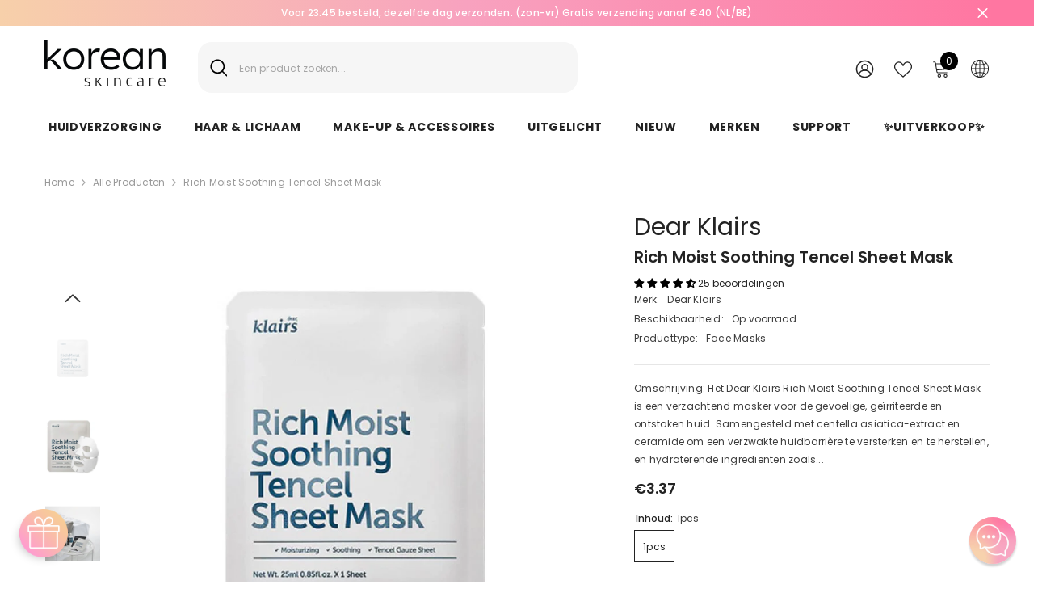

--- FILE ---
content_type: text/html; charset=utf-8
request_url: https://koreanskincare.nl/products/dear-klairs-rich-moist-soothing-tencel-sheet-mask?variant=33376547242047&section_id=template--19900694888797__main
body_size: 12119
content:
<div id="shopify-section-template--19900694888797__main" class="shopify-section">

<link href="//koreanskincare.nl/cdn/shop/t/111/assets/component-product.css?v=33638155825170271871696930559" rel="stylesheet" type="text/css" media="all" />
<link href="//koreanskincare.nl/cdn/shop/t/111/assets/component-review.css?v=100129706126506303331696930567" rel="stylesheet" type="text/css" media="all" />
<link href="//koreanskincare.nl/cdn/shop/t/111/assets/component-price.css?v=139205013722916111901696930549" rel="stylesheet" type="text/css" media="all" />
<link href="//koreanskincare.nl/cdn/shop/t/111/assets/component-badge.css?v=20633729062276667811696930480" rel="stylesheet" type="text/css" media="all" />
<link href="//koreanskincare.nl/cdn/shop/t/111/assets/component-rte.css?v=74468535300400368301696930569" rel="stylesheet" type="text/css" media="all" />
<link href="//koreanskincare.nl/cdn/shop/t/111/assets/component-share.css?v=38383599121620234941696930573" rel="stylesheet" type="text/css" media="all" />
<link href="//koreanskincare.nl/cdn/shop/t/111/assets/component-tab.css?v=57604492746316682781696930582" rel="stylesheet" type="text/css" media="all" />
<link href="//koreanskincare.nl/cdn/shop/t/111/assets/component-product-form.css?v=140087122189431595481696930552" rel="stylesheet" type="text/css" media="all" />
<link href="//koreanskincare.nl/cdn/shop/t/111/assets/component-grid.css?v=145745185661792252641697163471" rel="stylesheet" type="text/css" media="all" />




    <style type="text/css">
    #ProductSection-template--19900694888797__main .productView-thumbnail .productView-thumbnail-link:after{
        padding-bottom: 148%;
    }

    #ProductSection-template--19900694888797__main .cursor-wrapper .counter {
        color: #191919;
    }

    #ProductSection-template--19900694888797__main .cursor-wrapper .counter #count-image:before {
        background-color: #191919;
    }

    #ProductSection-template--19900694888797__main .custom-cursor__inner .arrow:before,
    #ProductSection-template--19900694888797__main .custom-cursor__inner .arrow:after {
        background-color: #000000;
    }

    #ProductSection-template--19900694888797__main .tabs-contents .toggleLink,
    #ProductSection-template--19900694888797__main .tabs .tab .tab-title {
        font-size: 18px;
        font-weight: 600;
        text-transform: none;
        padding-top: 15px;
        padding-bottom: 15px;
    }

    

    

    @media (max-width: 550px) {
        #ProductSection-template--19900694888797__main .tabs-contents .toggleLink,
        #ProductSection-template--19900694888797__main .tabs .tab .tab-title {
            font-size: 16px;
        }
    }

    @media (max-width: 767px) {
        #ProductSection-template--19900694888797__main {
            padding-top: 0px;
            padding-bottom: 0px;
        }
    }

    @media (min-width: 1025px) {
        
    }

    @media (min-width: 768px) and (max-width: 1199px) {
        #ProductSection-template--19900694888797__main {
            padding-top: 0px;
            padding-bottom: 0px;
        }
    }

    @media (min-width: 1200px) {
        #ProductSection-template--19900694888797__main {
            padding-top: 0px;
            padding-bottom: 0px;
        }
    }
</style>
<script>
    window.product_inven_array_4959477694527 = {
        
            '33376547242047': '67',
        
    };

    window.selling_array_4959477694527 = {
        
            '33376547242047': 'deny',
        
    };

    window.subtotal = {
        show: true,
        style: 1,
        text: `In winkelmandje- [value]`
    };
  
    window.variant_image_group = 'false';
  
</script><link rel="stylesheet" href="//koreanskincare.nl/cdn/shop/t/111/assets/component-fancybox.css?v=162524859697928915511696930510" media="print" onload="this.media='all'">
    <noscript><link href="//koreanskincare.nl/cdn/shop/t/111/assets/component-fancybox.css?v=162524859697928915511696930510" rel="stylesheet" type="text/css" media="all" /></noscript><div class="product-details product-default" data-section-id="template--19900694888797__main" data-section-type="product" id="ProductSection-template--19900694888797__main" data-has-combo="false" data-image-opo>
    
<div class="productView-moreItem moreItem-breadcrumb "
            style="--spacing-top: 10px;
            --spacing-bottom: 20px;
            --spacing-top-mb: 0px;
            --spacing-bottom-mb: 0px;
            --breadcrumb-bg:rgba(0,0,0,0);
            --breadcrumb-mb-bg: #f6f6f6;
            "
        >
            
                <div class="breadcrumb-bg">
            
                <div class="container-1170">
                    

<link href="//koreanskincare.nl/cdn/shop/t/111/assets/component-breadcrumb.css?v=27908482502108923081696930485" rel="stylesheet" type="text/css" media="all" /><breadcrumb-component class="breadcrumb-container style--line_clamp_1">
        <nav class="breadcrumb breadcrumb-left" role="navigation" aria-label="breadcrumbs">
        <a class="link home-link" href="/">Home</a><span class="separate" aria-hidden="true"><svg xmlns="http://www.w3.org/2000/svg" viewBox="0 0 24 24"><path d="M 7.75 1.34375 L 6.25 2.65625 L 14.65625 12 L 6.25 21.34375 L 7.75 22.65625 L 16.75 12.65625 L 17.34375 12 L 16.75 11.34375 Z"></path></svg></span>
                <span>Rich Moist Soothing Tencel Sheet Mask</span><span class="observe-element" style="width: 1px; height: 1px; background: transparent; display: inline-block; flex-shrink: 0;"></span>
        </nav>
    </breadcrumb-component>
    <script type="text/javascript">
        if (typeof breadcrumbComponentDeclare == 'undefiend') {
            class BreadcrumbComponent extends HTMLElement {
                constructor() {
                    super();
                }

                connectedCallback() {
                    this.firstLink = this.querySelector('.link.home-link')
                    this.lastLink = this.querySelector('.observe-element')
                    this.classList.add('initialized');
                    this.initObservers();
                }

                static createHandler(position = 'first', breadcrumb = null) {
                    const handler = (entries, observer) => {
                        entries.forEach(entry => {
                            if (breadcrumb == null) return observer.disconnect();
                            if (entry.isIntersecting ) {
                                breadcrumb.classList.add(`disable-${position}`);
                            } else {
                                breadcrumb.classList.remove(`disable-${position}`);
                            }
                        })
                    }
                    return handler;
                }

                initObservers() {
                    const scrollToFirstHandler = BreadcrumbComponent.createHandler('first', this);
                    const scrollToLastHandler = BreadcrumbComponent.createHandler('last', this);
                    
                    this.scrollToFirstObserver = new IntersectionObserver(scrollToFirstHandler, { threshold: 1 });
                    this.scrollToLastObserver = new IntersectionObserver(scrollToLastHandler, { threshold: 0.6 });

                    this.scrollToFirstObserver.observe(this.firstLink);
                    this.scrollToLastObserver.observe(this.lastLink);
                }
            }   

            window.addEventListener('load', () => {
                customElements.define('breadcrumb-component', BreadcrumbComponent);
            })

            var breadcrumbComponentDeclare = BreadcrumbComponent;
        }
    </script>
                </div>
            
                </div>
            
        </div>
    
    <div class="container-1170 productView-container">
        <div class="productView halo-productView layout-1 positionMainImage--left productView-sticky" data-product-handle="dear-klairs-rich-moist-soothing-tencel-sheet-mask"><div class="productView-top">
                    <div class="halo-productView-left productView-images clearfix" data-image-gallery><div class="cursor-wrapper handleMouseLeave">
                                <div class="custom-cursor custom-cursor__outer">
                                    <div class="custom-cursor custom-cursor__inner">
                                        <span class="arrow arrow-bar fadeIn"></span>
                                    </div>
                                </div>
                            </div><div class="productView-images-wrapper" data-video-popup>
                            <div class="productView-image-wrapper">
<div class="productView-nav style-1 image-fit-unset" 
                                    data-image-gallery-main
                                    data-arrows-desk="false"
                                    data-arrows-mobi="true"
                                    data-counter-mobi="true"
                                    data-media-count="6"
                                ><div class="productView-image productView-image-square fit-unset" data-index="1">
                                                    <div class="productView-img-container product-single__media" data-media-id="8181410660415"
                                                        
                                                    >
                                                        <div 
                                                            class="media" 
                                                             
                                                             data-fancybox="images" href="//koreanskincare.nl/cdn/shop/products/RichMoistSoothingTencelSheetMask1.jpg?v=1613813226" 
                                                        >
                                                            <img id="product-featured-image-8181410660415"
                                                                data-srcset="//koreanskincare.nl/cdn/shop/products/RichMoistSoothingTencelSheetMask1.jpg?v=1613813226"
                                                                
                                                                alt="Klairs Rich Moist Soothing Tencel Sheet Mask - Korean-Skincare"
                                                                sizes="auto"
                                                                data-sizes="auto"
                                                                data-main-image
                                                                data-index="1"
                                                                data-cursor-image
                                                                class="lazyload" loading="lazy"
                                                            /><span class="data-lazy-loading"></span></div>
                                                    </div>
                                                </div><div class="productView-image productView-image-square fit-unset" data-index="2">
                                                    <div class="productView-img-container product-single__media" data-media-id="8181410693183"
                                                        
                                                    >
                                                        <div 
                                                            class="media" 
                                                             
                                                             data-fancybox="images" href="//koreanskincare.nl/cdn/shop/products/RichMoistSoothingTencelSheetMask2.jpg?v=1613813226" 
                                                        >
                                                            <img id="product-featured-image-8181410693183"
                                                                data-srcset="//koreanskincare.nl/cdn/shop/products/RichMoistSoothingTencelSheetMask2.jpg?v=1613813226"
                                                                
                                                                alt="Klairs Rich Moist Soothing Tencel Sheet Mask - Korean-Skincare"
                                                                sizes="auto"
                                                                data-sizes="auto"
                                                                data-main-image
                                                                data-index="2"
                                                                data-cursor-image
                                                                class="lazyload" loading="lazy"
                                                            /><span class="data-lazy-loading"></span></div>
                                                    </div>
                                                </div><div class="productView-image productView-image-square fit-unset" data-index="3">
                                                    <div class="productView-img-container product-single__media" data-media-id="8181410594879"
                                                        
                                                    >
                                                        <div 
                                                            class="media" 
                                                             
                                                             data-fancybox="images" href="//koreanskincare.nl/cdn/shop/products/RichMoistSoothingTencelSheetMask5.jpg?v=1613813227" 
                                                        >
                                                            <img id="product-featured-image-8181410594879"
                                                                data-srcset="//koreanskincare.nl/cdn/shop/products/RichMoistSoothingTencelSheetMask5.jpg?v=1613813227"
                                                                
                                                                alt="Klairs Rich Moist Soothing Tencel Sheet Mask - Korean-Skincare"
                                                                sizes="auto"
                                                                data-sizes="auto"
                                                                data-main-image
                                                                data-index="3"
                                                                data-cursor-image
                                                                class="lazyload" loading="lazy"
                                                            /><span class="data-lazy-loading"></span></div>
                                                    </div>
                                                </div><div class="productView-image productView-image-square fit-unset" data-index="4">
                                                    <div class="productView-img-container product-single__media" data-media-id="8181410627647"
                                                        
                                                    >
                                                        <div 
                                                            class="media" 
                                                             
                                                             data-fancybox="images" href="//koreanskincare.nl/cdn/shop/products/Klairs-Rich-Moist-Soothing-Tencel-Sheet-Mask-e1583008443825__52128.1610545486.jpg?v=1613813226" 
                                                        >
                                                            <img id="product-featured-image-8181410627647"
                                                                data-srcset="//koreanskincare.nl/cdn/shop/products/Klairs-Rich-Moist-Soothing-Tencel-Sheet-Mask-e1583008443825__52128.1610545486.jpg?v=1613813226"
                                                                
                                                                alt="Klairs Rich Moist Soothing Tencel Sheet Mask - Korean-Skincare"
                                                                sizes="auto"
                                                                data-sizes="auto"
                                                                data-main-image
                                                                data-index="4"
                                                                data-cursor-image
                                                                class="lazyload" loading="lazy"
                                                            /><span class="data-lazy-loading"></span></div>
                                                    </div>
                                                </div><div class="productView-image productView-image-square fit-unset" data-index="5">
                                                    <div class="productView-img-container product-single__media" data-media-id="8181410725951"
                                                        
                                                    >
                                                        <div 
                                                            class="media" 
                                                             
                                                             data-fancybox="images" href="//koreanskincare.nl/cdn/shop/products/RichMoistSoothingTencelSheetMask3.jpg?v=1613813226" 
                                                        >
                                                            <img id="product-featured-image-8181410725951"
                                                                data-srcset="//koreanskincare.nl/cdn/shop/products/RichMoistSoothingTencelSheetMask3.jpg?v=1613813226"
                                                                
                                                                alt="Klairs Rich Moist Soothing Tencel Sheet Mask - Korean-Skincare"
                                                                sizes="auto"
                                                                data-sizes="auto"
                                                                data-main-image
                                                                data-index="5"
                                                                data-cursor-image
                                                                class="lazyload" loading="lazy"
                                                            /><span class="data-lazy-loading"></span></div>
                                                    </div>
                                                </div><div class="productView-image productView-image-square fit-unset" data-index="6">
                                                    <div class="productView-img-container product-single__media" data-media-id="8181410758719"
                                                        
                                                    >
                                                        <div 
                                                            class="media" 
                                                             
                                                             data-fancybox="images" href="//koreanskincare.nl/cdn/shop/products/RichMoistSoothingTencelSheetMask4.jpg?v=1613813226" 
                                                        >
                                                            <img id="product-featured-image-8181410758719"
                                                                data-srcset="//koreanskincare.nl/cdn/shop/products/RichMoistSoothingTencelSheetMask4.jpg?v=1613813226"
                                                                
                                                                alt="Klairs Rich Moist Soothing Tencel Sheet Mask - Korean-Skincare"
                                                                sizes="auto"
                                                                data-sizes="auto"
                                                                data-main-image
                                                                data-index="6"
                                                                data-cursor-image
                                                                class="lazyload" loading="lazy"
                                                            /><span class="data-lazy-loading"></span></div>
                                                    </div>
                                                </div></div><div class="productView-videoPopup"></div><div class="productView-iconZoom">
                                        <svg  class="icon icon-zoom-1" xmlns="http://www.w3.org/2000/svg" aria-hidden="true" focusable="false" role="presentation" viewBox="0 0 448 512"><path d="M416 176V86.63L246.6 256L416 425.4V336c0-8.844 7.156-16 16-16s16 7.156 16 16v128c0 8.844-7.156 16-16 16h-128c-8.844 0-16-7.156-16-16s7.156-16 16-16h89.38L224 278.6L54.63 448H144C152.8 448 160 455.2 160 464S152.8 480 144 480h-128C7.156 480 0 472.8 0 464v-128C0 327.2 7.156 320 16 320S32 327.2 32 336v89.38L201.4 256L32 86.63V176C32 184.8 24.84 192 16 192S0 184.8 0 176v-128C0 39.16 7.156 32 16 32h128C152.8 32 160 39.16 160 48S152.8 64 144 64H54.63L224 233.4L393.4 64H304C295.2 64 288 56.84 288 48S295.2 32 304 32h128C440.8 32 448 39.16 448 48v128C448 184.8 440.8 192 432 192S416 184.8 416 176z"></path></svg>
                                    </div></div><div class="productView-thumbnail-wrapper">
                                    <div class="productView-for clearfix" data-max-thumbnail-to-show="4"><div class="productView-thumbnail" data-media-id="template--19900694888797__main-8181410660415">
                                                        <div class="productView-thumbnail-link" data-image="//koreanskincare.nl/cdn/shop/products/RichMoistSoothingTencelSheetMask1_large.jpg?v=1613813226">
                                                            <img srcset="//koreanskincare.nl/cdn/shop/products/RichMoistSoothingTencelSheetMask1_compact.jpg?v=1613813226" src="//koreanskincare.nl/cdn/shop/products/RichMoistSoothingTencelSheetMask1_compact.jpg?v=1613813226" alt="Klairs Rich Moist Soothing Tencel Sheet Mask - Korean-Skincare"  /></div>
                                                    </div><div class="productView-thumbnail" data-media-id="template--19900694888797__main-8181410693183">
                                                        <div class="productView-thumbnail-link" data-image="//koreanskincare.nl/cdn/shop/products/RichMoistSoothingTencelSheetMask2_large.jpg?v=1613813226">
                                                            <img srcset="//koreanskincare.nl/cdn/shop/products/RichMoistSoothingTencelSheetMask2_compact.jpg?v=1613813226" src="//koreanskincare.nl/cdn/shop/products/RichMoistSoothingTencelSheetMask2_compact.jpg?v=1613813226" alt="Klairs Rich Moist Soothing Tencel Sheet Mask - Korean-Skincare"  /></div>
                                                    </div><div class="productView-thumbnail" data-media-id="template--19900694888797__main-8181410594879">
                                                        <div class="productView-thumbnail-link" data-image="//koreanskincare.nl/cdn/shop/products/RichMoistSoothingTencelSheetMask5_large.jpg?v=1613813227">
                                                            <img srcset="//koreanskincare.nl/cdn/shop/products/RichMoistSoothingTencelSheetMask5_compact.jpg?v=1613813227" src="//koreanskincare.nl/cdn/shop/products/RichMoistSoothingTencelSheetMask5_compact.jpg?v=1613813227" alt="Klairs Rich Moist Soothing Tencel Sheet Mask - Korean-Skincare"  /></div>
                                                    </div><div class="productView-thumbnail" data-media-id="template--19900694888797__main-8181410627647">
                                                        <div class="productView-thumbnail-link" data-image="//koreanskincare.nl/cdn/shop/products/Klairs-Rich-Moist-Soothing-Tencel-Sheet-Mask-e1583008443825__52128.1610545486_large.jpg?v=1613813226">
                                                            <img srcset="//koreanskincare.nl/cdn/shop/products/Klairs-Rich-Moist-Soothing-Tencel-Sheet-Mask-e1583008443825__52128.1610545486_compact.jpg?v=1613813226" src="//koreanskincare.nl/cdn/shop/products/Klairs-Rich-Moist-Soothing-Tencel-Sheet-Mask-e1583008443825__52128.1610545486_compact.jpg?v=1613813226" alt="Klairs Rich Moist Soothing Tencel Sheet Mask - Korean-Skincare"  /></div>
                                                    </div><div class="productView-thumbnail" data-media-id="template--19900694888797__main-8181410725951">
                                                        <div class="productView-thumbnail-link" data-image="//koreanskincare.nl/cdn/shop/products/RichMoistSoothingTencelSheetMask3_large.jpg?v=1613813226">
                                                            <img data-srcset="//koreanskincare.nl/cdn/shop/products/RichMoistSoothingTencelSheetMask3_compact.jpg?v=1613813226"  alt="Klairs Rich Moist Soothing Tencel Sheet Mask - Korean-Skincare" class="lazyload" loading="lazy" /><span class="data-lazy-loading"></span></div>
                                                    </div><div class="productView-thumbnail" data-media-id="template--19900694888797__main-8181410758719">
                                                        <div class="productView-thumbnail-link" data-image="//koreanskincare.nl/cdn/shop/products/RichMoistSoothingTencelSheetMask4_large.jpg?v=1613813226">
                                                            <img data-srcset="//koreanskincare.nl/cdn/shop/products/RichMoistSoothingTencelSheetMask4_compact.jpg?v=1613813226"  alt="Klairs Rich Moist Soothing Tencel Sheet Mask - Korean-Skincare" class="lazyload" loading="lazy" /><span class="data-lazy-loading"></span></div>
                                                    </div></div>
                                </div></div>
                    </div>
                    <div class="halo-productView-right productView-details clearfix">
                        <div class="productView-product clearfix"><div class="productView-moreItem"
                                            style="--spacing-top: 0px;
                                            --spacing-bottom: 5px"
                                        >
                                            <div class="product__vendor" 
    style="--fontsize-text:30px;
    --color-title: #232323;
    --text-transform: normal" 
><a href="/collections/dear-klairs" title="Dear Klairs">Dear Klairs</a>
</div>
                                        </div><div class="productView-moreItem"
                                            style="--spacing-top: 0px;
                                            --spacing-bottom: 10px"
                                        >
                                            <h1 class="productView-title" style="--color-title: #232323;--fontsize-text: 20px;--fontsize-mb-text: 18px;"><span>Rich Moist Soothing Tencel Sheet Mask</span></h1>
                                        </div><div id="shopify-block-AbnVzMTZtdnFxTUs1b__60dcbeeb-274e-432c-ae10-b2aec08d084c" class="shopify-block shopify-app-block">
<div class='jdgm-widget jdgm-preview-badge'
    data-id='4959477694527'
    data-template='manual-installation'>
  <div style='display:none' class='jdgm-prev-badge' data-average-rating='4.36' data-number-of-reviews='25' data-number-of-questions='0'> <span class='jdgm-prev-badge__stars' data-score='4.36' tabindex='0' aria-label='4.36 stars' role='button'> <span class='jdgm-star jdgm--on'></span><span class='jdgm-star jdgm--on'></span><span class='jdgm-star jdgm--on'></span><span class='jdgm-star jdgm--on'></span><span class='jdgm-star jdgm--half'></span> </span> <span class='jdgm-prev-badge__text'> 25 reviews </span> </div>
</div>




</div>
<div class="productView-moreItem"
                                                style="--spacing-top: 0px;
                                                --spacing-bottom: 18px"
                                            >
                                                <div class="productView-info has-border-bottom" style="--color-border: #e6e6e6"><div class="productView-info-item">
            <span class="productView-info-name">
                Merk:
            </span>
            <span class="productView-info-value"><a href="/collections/dear-klairs" title="Dear Klairs">Dear Klairs</a>
            </span>
        </div><div class="productView-info-item" data-inventory data-stock-level="none">
            <span class="productView-info-name">
                Beschikbaarheid:
            </span>
            <span class="productView-info-value">
                

                        Op voorraad

            </span>
        </div><div class="productView-info-item">
            <span class="productView-info-name">
                Producttype:
            </span>
            <span class="productView-info-value">
                Face Masks
            </span>
        </div></div>
                                            </div><div class="productView-moreItem"
                                            style="--spacing-top: 0px;
                                            --spacing-bottom: 12px"
                                        >
                                            <div class="productView-desc halo-text-format" 
        style="--color-text: #3c3c3c;
        --fontsize-text: 12px"
    >
        Omschrijving: Het Dear Klairs Rich Moist Soothing Tencel Sheet Mask is een verzachtend masker voor de gevoelige, geïrriteerde en ontstoken huid. Samengesteld met centella asiatica-extract en ceramide om een verzwakte huidbarrière te versterken en te herstellen, en hydraterende ingrediënten zoals...
    </div>
                                        </div>
                                        <div class="productView-moreItem"
                                            style="--spacing-top: 0px;
                                            --spacing-bottom: 17px;
                                            --fontsize-text: 18px"
                                        >
                                            
                                                <div class="productView-price no-js-hidden clearfix" id="product-price-4959477694527"><div
  class="
    price price--medium"
>
  <dl><div class="price__regular"><dd class="price__last">
        <span class="price-item price-item--regular"><span class=money>€3.37</span></span>
      </dd>
    </div>
    <div class="price__sale"><dd class="price__compare">
        <s class="price-item price-item--regular"><span class="money"><span class=money>€3.37</span></span></s>
      </dd><dd class="price__last">
        <span class="price-item price-item--sale"><span class=money>€3.37</span></span>
      </dd></div>
    <small class="unit-price caption hidden">
      <dt class="visually-hidden">Unit price</dt>
      <dd class="price__last">
        <span></span
        ><span aria-hidden="true">/</span
        ><span class="visually-hidden">&nbsp;per&nbsp;</span
        ><span></span>
      </dd>
    </small>
  </dl>
</div>
</div>
                                            
                                        </div>
                                            <div class="productView-moreItem"
                                                style="--spacing-top: 0px;
                                                --spacing-bottom: 0px"
                                            >
                                                <div class="productView-options" style="--color-border: #e6e6e6"><div class="productView-variants halo-productOptions" id="product-option-4959477694527"  data-type="button"><variant-radios class="no-js-hidden product-option has-default" data-product="4959477694527" data-section="template--19900694888797__main" data-url="/products/dear-klairs-rich-moist-soothing-tencel-sheet-mask"><fieldset class="js product-form__input clearfix" data-product-attribute="set-rectangle" data-option-index="0">
                            <legend class="form__label">
                                Inhoud:
                                <span data-header-option>
                                    1pcs
                                </span>
                            </legend><input class="product-form__radio" type="radio" id="option-4959477694527-Inhoud-0"
                                        name="Inhoud"
                                        value="1pcs"
                                        checked
                                        
                                        data-variant-id="33376547242047"
                                    ><label class="product-form__label available" for="option-4959477694527-Inhoud-0" data-variant-id="33376547242047">
                                            <span class="text">1pcs</span>
                                        </label></fieldset><script type="application/json">
                        [{"id":33376547242047,"title":"1pcs","option1":"1pcs","option2":null,"option3":null,"sku":"8809572890239","requires_shipping":true,"taxable":true,"featured_image":null,"available":true,"name":"Rich Moist Soothing Tencel Sheet Mask - 1pcs","public_title":"1pcs","options":["1pcs"],"price":337,"weight":15,"compare_at_price":337,"inventory_management":"shopify","barcode":"8809572890239","requires_selling_plan":false,"selling_plan_allocations":[],"quantity_rule":{"min":1,"max":null,"increment":1}}]
                    </script>
                </variant-radios></div>
        <noscript>
            <div class="product-form__input">
                <label class="form__label" for="Variants-template--19900694888797__main">
                    Product variants
                </label>
                <div class="select">
                <select name="id" id="Variants-template--19900694888797__main" class="select__select" form="product-form"><option
                            selected="selected"
                            
                            value="33376547242047"
                        >
                            1pcs

                            - €3.37
                        </option></select>
            </div>
          </div>
        </noscript></div>
                                            </div>
                                        

<div class="productView-moreItem"
                                                    style="--spacing-top: 0px;
                                                    --spacing-bottom: 15px"
                                                >
                                                    <div class="quantity_selector">
                                                        <quantity-input class="productView-quantity quantity__group quantity__group--2 quantity__style--1 clearfix">
	    <label class="form-label quantity__label" for="quantity-4959477694527-2">
	        Aantal:
	    </label>
	    <div class="quantity__container">
		    <button type="button" name="minus" class="minus btn-quantity">
		    	<span class="visually-hidden">Decrease quantity for Rich Moist Soothing Tencel Sheet Mask</span>
		    </button>
		    <input class="form-input quantity__input" type="number" name="quantity" min="1" value="1" inputmode="numeric" pattern="[0-9]*" id="quantity-4959477694527-2" data-product="4959477694527" data-price="337">
		    <button type="button" name="plus" class="plus btn-quantity">
		    	<span class="visually-hidden">Increase quantity for Rich Moist Soothing Tencel Sheet Mask</span>
		    </button>
	    </div>
	</quantity-input>
                                                    </div><div class="productView-subtotal">
                                                            <span class="text">Subtotaal: </span>
                                                            <span class="money-subtotal"><span class="money"><span class=money>€3.37</span></span></span>
                                                        </div></div>

                                            <div class="productView-moreItem"
                                                style="--spacing-top: 0px;
                                                --spacing-bottom: 22px"
                                            >
                                                <div class="productView-perks"></div>
                                            </div>
                                        

                                            <div class="productView-moreItem"
                                                style="--spacing-top: 0px;
                                                --spacing-bottom: 15px"
                                            >
                                                <div class="productView-buttons"><form method="post" action="/cart/add" id="product-form-installment-4959477694527" accept-charset="UTF-8" class="installment caption-large" enctype="multipart/form-data"><input type="hidden" name="form_type" value="product" /><input type="hidden" name="utf8" value="✓" /><input type="hidden" name="id" value="33376547242047">
        
<input type="hidden" name="product-id" value="4959477694527" /><input type="hidden" name="section-id" value="template--19900694888797__main" /></form><product-form class="productView-form product-form"><form method="post" action="/cart/add" id="product-form-4959477694527" accept-charset="UTF-8" class="form" enctype="multipart/form-data" novalidate="novalidate" data-type="add-to-cart-form"><input type="hidden" name="form_type" value="product" /><input type="hidden" name="utf8" value="✓" /><div class="productView-group"><div class="pvGroup-row"><quantity-input class="productView-quantity quantity__group quantity__group--1 quantity__style--1 clearfix hidden">
	    <label class="form-label quantity__label" for="quantity-4959477694527">
	        Aantal:
	    </label>
	    <div class="quantity__container">
		    <button type="button" name="minus" class="minus btn-quantity">
		    	<span class="visually-hidden">Decrease quantity for Rich Moist Soothing Tencel Sheet Mask</span>
		    </button>
		    <input class="form-input quantity__input" type="number" name="quantity" min="1" value="1" inputmode="numeric" pattern="[0-9]*" id="quantity-4959477694527" data-product="4959477694527" data-price="337">
		    <button type="button" name="plus" class="plus btn-quantity">
		    	<span class="visually-hidden">Increase quantity for Rich Moist Soothing Tencel Sheet Mask</span>
		    </button>
	    </div>
	</quantity-input>
<div class="productView-groupTop">
                        <div class="productView-action" style="--atc-color: #ffffff;--atc-bg-color: #232323;--atc-border-color: rgba(0,0,0,0);--atc-color-hover: #232323;--atc-bg-color-hover: linear-gradient(315deg, rgba(255, 197, 225, 1) 3%, rgba(255, 232, 199, 1) 98%, rgba(215, 204, 250, 1) 100%);--atc-border-color-hover: rgba(0,0,0,0)">
                            <input type="hidden" name="id" value="33376547242047">
                            <div class="product-form__buttons"><button type="submit" name="add" data-btn-addToCart data-inventory-quantity="67" data-available="false" class="product-form__submit button button--primary an-none button-text-change" id="product-add-to-cart">In winkelmandje
</button></div>
                        </div>
                      




    























<div id="flits-wishlist-dom" class="filts-wishlist-product-style flits-wishlist-button-style " style="display:none;">
  <a class="flits-wls-button flits-wls-two flits-wls-inactive flits-wls-desktop flits-wls-button-secondary flits-wls-button-full-width" data-flits-product-id="4959477694527" data-flits-product-title="Rich Moist Soothing Tencel Sheet Mask" data-flits-product-handle="dear-klairs-rich-moist-soothing-tencel-sheet-mask" data-flits-product-image="//koreanskincare.nl/cdn/shop/products/RichMoistSoothingTencelSheetMask1_small.jpg?v=1613813226" data-flits-customer-id="" data-flits-customer-email="" data-tippy-content="Toevoegen aan Wensenlijst">
    <div class="flits-wls-icon-with-text ">
      <div class="flits-wls-icon-with-text-icon">
        <div class="flits-btn-effect">
          



    






<svg class="flits-wls-heart-full flits-wls-icon-svg flits-wls-icon-svg-color-blue" viewBox="0 0 24 24" width="24" height="24" stroke="currentColor" stroke-width="2" fill="none" stroke-linecap="round" stroke-linejoin="round" class="css-i6dzq1"><path d="M20.84 4.61a5.5 5.5 0 0 0-7.78 0L12 5.67l-1.06-1.06a5.5 5.5 0 0 0-7.78 7.78l1.06 1.06L12 21.23l7.78-7.78 1.06-1.06a5.5 5.5 0 0 0 0-7.78z"></path></svg>
    
  

          <div class="flits-wls-effect-group">
            <span class="flits-wls-effect"></span>
            <span class="flits-wls-effect"></span>
            <span class="flits-wls-effect"></span>
            <span class="flits-wls-effect"></span>
            <span class="flits-wls-effect"></span>
          </div>
        </div>
      </div>
      <div class="flits-wls-icon-with-text-text">
        




Toevoegen aan Wensenlijst
    
  
  

      </div>
    </div>
  </a>
  <a class="flits-wls-count-btn">176</a>
</div>
    
  
</div>
                </div></div><input type="hidden" name="product-id" value="4959477694527" /><input type="hidden" name="section-id" value="template--19900694888797__main" /></form></product-form></div>
                                            </div>
                                        
                                        
</div>
                    </div>
                </div>
<link href="//koreanskincare.nl/cdn/shop/t/111/assets/component-sticky-add-to-cart.css?v=69113619301122587791696930581" rel="stylesheet" type="text/css" media="all" />
                    <sticky-add-to-cart class="productView-stickyCart style-1" data-sticky-add-to-cart>
    <div class="container-1170">
        <a href="javascript:void(0)" class="sticky-product-close close" data-close-sticky-add-to-cart>
            <svg xmlns="http://www.w3.org/2000/svg" viewBox="0 0 48 48" ><path d="M 38.982422 6.9707031 A 2.0002 2.0002 0 0 0 37.585938 7.5859375 L 24 21.171875 L 10.414062 7.5859375 A 2.0002 2.0002 0 0 0 8.9785156 6.9804688 A 2.0002 2.0002 0 0 0 7.5859375 10.414062 L 21.171875 24 L 7.5859375 37.585938 A 2.0002 2.0002 0 1 0 10.414062 40.414062 L 24 26.828125 L 37.585938 40.414062 A 2.0002 2.0002 0 1 0 40.414062 37.585938 L 26.828125 24 L 40.414062 10.414062 A 2.0002 2.0002 0 0 0 38.982422 6.9707031 z"/></svg>
        </a>
        <div class="sticky-product-wrapper">
            <div class="sticky-product clearfix"><div class="sticky-left">
                    <div class="sticky-image" data-image-sticky-add-to-cart>
                        <img srcset="//koreanskincare.nl/cdn/shop/products/RichMoistSoothingTencelSheetMask1_1200x.jpg?v=1613813226" src="//koreanskincare.nl/cdn/shop/products/RichMoistSoothingTencelSheetMask1_1200x.jpg?v=1613813226" alt="Klairs Rich Moist Soothing Tencel Sheet Mask - Korean-Skincare" sizes="1200px" loading="lazy">
                    </div>
                    
                        <div class="sticky-info"><h4 class="sticky-title">
                                Rich Moist Soothing Tencel Sheet Mask
                            </h4>
                            
                                
                                
                                <div class="sticky-price has-compare-price">
                                    
                                        <s class="money-compare-price" data-compare-price="337"><span class="money"><span class=money>€3.37</span></span></s>
                                    
                                    <span class="money-subtotal"><span class="money"><span class=money>€3.37</span></span></span>
                                </div>
                            
                        </div>
                    
                </div>
                <div class="sticky-right sticky-content">
                    
<div class="sticky-options">
                                <variant-sticky-selects class="no-js-hidden product-option has-default" data-product="4959477694527" data-section="template--19900694888797__main" data-url="/products/dear-klairs-rich-moist-soothing-tencel-sheet-mask">
                                    <div class="form__select select">
                                        <label class="form__label hiddenLabels" for="stick-variant-4959477694527">
                                            Choose Options
                                        </label>
                                        <select id="stick-variant-4959477694527"
                                            class="select__select"
                                            name="stick-variant-4959477694527"
                                        ><option value="33376547242047" selected="selected">
                                                    1pcs
                                                    
</option></select>
                                    </div>
                                    <script type="application/json">
                                        [{"id":33376547242047,"title":"1pcs","option1":"1pcs","option2":null,"option3":null,"sku":"8809572890239","requires_shipping":true,"taxable":true,"featured_image":null,"available":true,"name":"Rich Moist Soothing Tencel Sheet Mask - 1pcs","public_title":"1pcs","options":["1pcs"],"price":337,"weight":15,"compare_at_price":337,"inventory_management":"shopify","barcode":"8809572890239","requires_selling_plan":false,"selling_plan_allocations":[],"quantity_rule":{"min":1,"max":null,"increment":1}}]
                                    </script>
                                </variant-sticky-selects>
                            </div><div class="sticky-actions"><form method="post" action="/cart/add" id="product-form-sticky-4959477694527" accept-charset="UTF-8" class="form" enctype="multipart/form-data" novalidate="novalidate" data-type="add-to-cart-form"><input type="hidden" name="form_type" value="product" /><input type="hidden" name="utf8" value="✓" />
                            <input type="hidden" name="id" value="33376547242047"><quantity-input class="productView-quantity quantity__group quantity__group--3 quantity__style--1 clearfix">
	    <label class="form-label quantity__label" for="quantity-4959477694527-3">
	        Aantal:
	    </label>
	    <div class="quantity__container">
		    <button type="button" name="minus" class="minus btn-quantity">
		    	<span class="visually-hidden">Decrease quantity for Rich Moist Soothing Tencel Sheet Mask</span>
		    </button>
		    <input class="form-input quantity__input" type="number" name="quantity" min="1" value="1" inputmode="numeric" pattern="[0-9]*" id="quantity-4959477694527-3" data-product="4959477694527" data-price="337">
		    <button type="button" name="plus" class="plus btn-quantity">
		    	<span class="visually-hidden">Increase quantity for Rich Moist Soothing Tencel Sheet Mask</span>
		    </button>
	    </div>
	</quantity-input>
<button
                                        type="submit"
                                        name="add"
                                        data-btn-addToCart
                                        class="product-form__submit button button--primary"
                                        id="product-sticky-add-to-cart">In winkelmandje
</button>
                                
<input type="hidden" name="product-id" value="4959477694527" /><input type="hidden" name="section-id" value="template--19900694888797__main" /></form>
                        
                            <div class="empty-add-cart-button-wrapper"><quantity-input class="productView-quantity quantity__group quantity__group--3 quantity__style--1 clearfix">
	    <label class="form-label quantity__label" for="quantity-4959477694527-3">
	        Aantal:
	    </label>
	    <div class="quantity__container">
		    <button type="button" name="minus" class="minus btn-quantity">
		    	<span class="visually-hidden">Decrease quantity for Rich Moist Soothing Tencel Sheet Mask</span>
		    </button>
		    <input class="form-input quantity__input" type="number" name="quantity" min="1" value="1" inputmode="numeric" pattern="[0-9]*" id="quantity-4959477694527-3" data-product="4959477694527" data-price="337">
		    <button type="button" name="plus" class="plus btn-quantity">
		    	<span class="visually-hidden">Increase quantity for Rich Moist Soothing Tencel Sheet Mask</span>
		    </button>
	    </div>
	</quantity-input>
<button
                                        class="product-form__submit button button--primary"
                                        id="show-sticky-product">
                                            In winkelmandje
                                    </button>
                            </div>
                        
                    </div><div class="sticky-wishlist clearfix">
                            <a data-wishlist href="#" data-wishlist-handle="dear-klairs-rich-moist-soothing-tencel-sheet-mask" data-product-id="4959477694527">
                                <span class="visually-hidden">
                                    Toevoegen aan Wensenlijst
                                </span>
                                <svg xmlns="http://www.w3.org/2000/svg" viewBox="0 0 32 32" aria-hidden="true" focusable="false" role="presentation" class="icon icon-wishlist"><path d="M 9.5 5 C 5.363281 5 2 8.402344 2 12.5 C 2 13.929688 2.648438 15.167969 3.25 16.0625 C 3.851563 16.957031 4.46875 17.53125 4.46875 17.53125 L 15.28125 28.375 L 16 29.09375 L 16.71875 28.375 L 27.53125 17.53125 C 27.53125 17.53125 30 15.355469 30 12.5 C 30 8.402344 26.636719 5 22.5 5 C 19.066406 5 16.855469 7.066406 16 7.9375 C 15.144531 7.066406 12.933594 5 9.5 5 Z M 9.5 7 C 12.488281 7 15.25 9.90625 15.25 9.90625 L 16 10.75 L 16.75 9.90625 C 16.75 9.90625 19.511719 7 22.5 7 C 25.542969 7 28 9.496094 28 12.5 C 28 14.042969 26.125 16.125 26.125 16.125 L 16 26.25 L 5.875 16.125 C 5.875 16.125 5.390625 15.660156 4.90625 14.9375 C 4.421875 14.214844 4 13.273438 4 12.5 C 4 9.496094 6.457031 7 9.5 7 Z"/></svg>
                            </a>
                        </div></div>
            </div>
        </div>
        <a href="javascript:void(0)" class="sticky-product-expand" data-expand-sticky-add-to-cart>
            <svg xmlns="http://www.w3.org/2000/svg" viewBox="0 0 32 32" class="icon icon-cart stroke-w-0" aria-hidden="true" focusable="false" role="presentation" xmlns="http://www.w3.org/2000/svg"><path d="M 16 3 C 13.253906 3 11 5.253906 11 8 L 11 9 L 6.0625 9 L 6 9.9375 L 5 27.9375 L 4.9375 29 L 27.0625 29 L 27 27.9375 L 26 9.9375 L 25.9375 9 L 21 9 L 21 8 C 21 5.253906 18.746094 3 16 3 Z M 16 5 C 17.65625 5 19 6.34375 19 8 L 19 9 L 13 9 L 13 8 C 13 6.34375 14.34375 5 16 5 Z M 7.9375 11 L 11 11 L 11 14 L 13 14 L 13 11 L 19 11 L 19 14 L 21 14 L 21 11 L 24.0625 11 L 24.9375 27 L 7.0625 27 Z"/></svg>
        </a>
    </div>
    
    
        <div class="no-js-hidden product-option has-default sticky-product-mobile" data-product="4959477694527" data-section="template--19900694888797__main" data-url="/products/dear-klairs-rich-moist-soothing-tencel-sheet-mask">
            <div class="sticky-product-mobile-header">
                <a href="javascript:void(0)" class="sticky-product-close close" data-close-sticky-mobile>
                    <svg xmlns="http://www.w3.org/2000/svg" version="1.0" viewBox="0 0 256.000000 256.000000" preserveAspectRatio="xMidYMid meet" ><g transform="translate(0.000000,256.000000) scale(0.100000,-0.100000)" fill="#000000" stroke="none"><path d="M34 2526 c-38 -38 -44 -76 -18 -116 9 -14 265 -274 568 -577 l551 -553 -551 -553 c-303 -303 -559 -563 -568 -577 -26 -40 -20 -78 18 -116 38 -38 76 -44 116 -18 14 9 274 265 578 568 l552 551 553 -551 c303 -303 563 -559 577 -568 40 -26 78 -20 116 18 38 38 44 76 18 116 -9 14 -265 274 -568 578 l-551 552 551 553 c303 303 559 563 568 577 26 40 20 78 -18 116 -38 38 -76 44 -116 18 -14 -9 -274 -265 -577 -568 l-553 -551 -552 551 c-304 303 -564 559 -578 568 -40 26 -78 20 -116 -18z"/></g></svg>
                </a>
            </div>
            <div class="sticky-product-mobile-content halo-productView-mobile">
                <div class="productView-thumbnail-wrapper is-hidden-desktop">
                    <div class="productView-for mobile clearfix" data-max-thumbnail-to-show="2"><div class="productView-thumbnail filter-klairs-rich-moist-soothing-tencel-sheet-mask-korean-skincare" data-media-id="template--19900694888797__main-8181410660415">
                                        <div class="productView-thumbnail-link animated-loading" data-image="//koreanskincare.nl/cdn/shop/products/RichMoistSoothingTencelSheetMask1_1024x1024.jpg?v=1613813226">
                                            <img src="//koreanskincare.nl/cdn/shop/products/RichMoistSoothingTencelSheetMask1.jpg?v=1613813226" alt="Klairs Rich Moist Soothing Tencel Sheet Mask - Korean-Skincare" title="Klairs Rich Moist Soothing Tencel Sheet Mask - Korean-Skincare" loading="lazy" />
                                        </div>
                                    </div><div class="productView-thumbnail filter-klairs-rich-moist-soothing-tencel-sheet-mask-korean-skincare" data-media-id="template--19900694888797__main-8181410693183">
                                        <div class="productView-thumbnail-link animated-loading" data-image="//koreanskincare.nl/cdn/shop/products/RichMoistSoothingTencelSheetMask2_1024x1024.jpg?v=1613813226">
                                            <img src="//koreanskincare.nl/cdn/shop/products/RichMoistSoothingTencelSheetMask2.jpg?v=1613813226" alt="Klairs Rich Moist Soothing Tencel Sheet Mask - Korean-Skincare" title="Klairs Rich Moist Soothing Tencel Sheet Mask - Korean-Skincare" loading="lazy" />
                                        </div>
                                    </div><div class="productView-thumbnail filter-klairs-rich-moist-soothing-tencel-sheet-mask-korean-skincare" data-media-id="template--19900694888797__main-8181410594879">
                                        <div class="productView-thumbnail-link animated-loading" data-image="//koreanskincare.nl/cdn/shop/products/RichMoistSoothingTencelSheetMask5_1024x1024.jpg?v=1613813227">
                                            <img src="//koreanskincare.nl/cdn/shop/products/RichMoistSoothingTencelSheetMask5.jpg?v=1613813227" alt="Klairs Rich Moist Soothing Tencel Sheet Mask - Korean-Skincare" title="Klairs Rich Moist Soothing Tencel Sheet Mask - Korean-Skincare" loading="lazy" />
                                        </div>
                                    </div><div class="productView-thumbnail filter-klairs-rich-moist-soothing-tencel-sheet-mask-korean-skincare" data-media-id="template--19900694888797__main-8181410627647">
                                        <div class="productView-thumbnail-link animated-loading" data-image="//koreanskincare.nl/cdn/shop/products/Klairs-Rich-Moist-Soothing-Tencel-Sheet-Mask-e1583008443825__52128.1610545486_1024x1024.jpg?v=1613813226">
                                            <img src="//koreanskincare.nl/cdn/shop/products/Klairs-Rich-Moist-Soothing-Tencel-Sheet-Mask-e1583008443825__52128.1610545486.jpg?v=1613813226" alt="Klairs Rich Moist Soothing Tencel Sheet Mask - Korean-Skincare" title="Klairs Rich Moist Soothing Tencel Sheet Mask - Korean-Skincare" loading="lazy" />
                                        </div>
                                    </div><div class="productView-thumbnail filter-klairs-rich-moist-soothing-tencel-sheet-mask-korean-skincare" data-media-id="template--19900694888797__main-8181410725951">
                                        <div class="productView-thumbnail-link animated-loading" data-image="//koreanskincare.nl/cdn/shop/products/RichMoistSoothingTencelSheetMask3_1024x1024.jpg?v=1613813226">
                                            <img src="//koreanskincare.nl/cdn/shop/products/RichMoistSoothingTencelSheetMask3.jpg?v=1613813226" alt="Klairs Rich Moist Soothing Tencel Sheet Mask - Korean-Skincare" title="Klairs Rich Moist Soothing Tencel Sheet Mask - Korean-Skincare" loading="lazy" />
                                        </div>
                                    </div><div class="productView-thumbnail filter-klairs-rich-moist-soothing-tencel-sheet-mask-korean-skincare" data-media-id="template--19900694888797__main-8181410758719">
                                        <div class="productView-thumbnail-link animated-loading" data-image="//koreanskincare.nl/cdn/shop/products/RichMoistSoothingTencelSheetMask4_1024x1024.jpg?v=1613813226">
                                            <img src="//koreanskincare.nl/cdn/shop/products/RichMoistSoothingTencelSheetMask4.jpg?v=1613813226" alt="Klairs Rich Moist Soothing Tencel Sheet Mask - Korean-Skincare" title="Klairs Rich Moist Soothing Tencel Sheet Mask - Korean-Skincare" loading="lazy" />
                                        </div>
                                    </div></div>
                </div>
                <div class="sticky-info"><h4 class="sticky-title">
                        Rich Moist Soothing Tencel Sheet Mask
                    </h4>
                        
                        <div class="sticky-price has-compare-price">
                            
                                <s class="money-compare-price" data-compare-price="337"><span class=money>€3.37</span></s>
                            
                            <span class="money-subtotal"><span class="money"><span class=money>€3.37</span></span></span>
                        </div></div>
                <link rel="stylesheet" href="//koreanskincare.nl/cdn/shop/t/111/assets/component-sticky-add-to-cart-mobile.css?v=41140991570253825931696930580" media="print" onload="this.media='all'">
<noscript><link href="//koreanskincare.nl/cdn/shop/t/111/assets/component-sticky-add-to-cart-mobile.css?v=41140991570253825931696930580" rel="stylesheet" type="text/css" media="all" /></noscript>

<div class="productView-options" style="--color-border: "><div class="productView-variants halo-productOptions" id="product-option-4959477694527"><variant-sticky-radios class="no-js-hidden product-option has-default" data-product="4959477694527" data-section="template--19900694888797__main" data-url="/products/dear-klairs-rich-moist-soothing-tencel-sheet-mask"><fieldset class="js product-form__input mobile clearfix" data-product-attribute="set-rectangle" data-option-index="0">
                            <legend class="form__label">
                                Inhoud:
                                <span data-header-option>
                                    1pcs
                                </span>
                            </legend><input class="product-form__radio mobile" type="radio" id="option-4959477694527-Inhoud-0-mobile"
                                        name="Inhoud-mobile"
                                        value="1pcs"
                                        checked
                                        data-variant-id="33376547242047"
                                    ><label class="product-form__label mobile available" for="option-4959477694527-Inhoud-0-mobile" data-variant-id="33376547242047">
                                            <span class="text">1pcs</span>
                                        </label></fieldset><script type="application/json">
                        [{"id":33376547242047,"title":"1pcs","option1":"1pcs","option2":null,"option3":null,"sku":"8809572890239","requires_shipping":true,"taxable":true,"featured_image":null,"available":true,"name":"Rich Moist Soothing Tencel Sheet Mask - 1pcs","public_title":"1pcs","options":["1pcs"],"price":337,"weight":15,"compare_at_price":337,"inventory_management":"shopify","barcode":"8809572890239","requires_selling_plan":false,"selling_plan_allocations":[],"quantity_rule":{"min":1,"max":null,"increment":1}}]
                    </script>
                </variant-sticky-radios></div>
        <noscript>
            <div class="product-form__input mobile">
                <label class="form__label" for="Variants-template--19900694888797__main">
                    Product variants
                </label>
                <div class="select">
                <select name="id" id="Variants-template--19900694888797__main" class="select__select" form="product-form"><option
                            selected="selected"
                            
                            value="33376547242047"
                        >
                            1pcs

                            - €3.37
                        </option></select>
            </div>
          </div>
        </noscript></div>
            </div>
            <script type="application/json">
                [{"id":33376547242047,"title":"1pcs","option1":"1pcs","option2":null,"option3":null,"sku":"8809572890239","requires_shipping":true,"taxable":true,"featured_image":null,"available":true,"name":"Rich Moist Soothing Tencel Sheet Mask - 1pcs","public_title":"1pcs","options":["1pcs"],"price":337,"weight":15,"compare_at_price":337,"inventory_management":"shopify","barcode":"8809572890239","requires_selling_plan":false,"selling_plan_allocations":[],"quantity_rule":{"min":1,"max":null,"increment":1}}]
            </script>
        </div>
    
</sticky-add-to-cart>
</div>
    </div>
    
        

    
    <div class="productView-bottom">
        <div class="container-1170"><product-tab class="productView-tab layout-horizontal halo-product-tab" data-vertical="false" data-vertical-mobile="false"><ul class="tabs tabs-horizontal list-unstyled disable-srollbar"><li class="tab">
			            <a class="tab-title is-open" href="#tab-beschrijving" style="--border-color: #000000">
			                Beschrijving
			            </a>
			        </li><li class="tab">
			            <a class="tab-title" href="#tab-verzending" style="--border-color: #000000">
			                Verzending
			            </a>
			        </li><li class="tab">
			            <a class="tab-title" href="#tab-reviews" style="--border-color: #000000">
			                Reviews
			            </a>
			        </li></ul><div class="tabs-contents tabs-contents-horizontal clearfix halo-text-format"><div class="tab-content is-active" id="tab-beschrijving">
					<div class="toggle-title">
		                <a class="toggleLink popup-mobile" data-collapsible href="#tab-beschrijving-mobile">
		                    <span class="text">
		                        Beschrijving
		                    </span>
		                    	
			                    <span class="icon-dropdown">
			                    	
			                    		<svg xmlns="http://www.w3.org/2000/svg" xmlns:xlink="http://www.w3.org/1999/xlink" viewBox="0 0 330 330"><path id="XMLID_225_" d="M325.607,79.393c-5.857-5.857-15.355-5.858-21.213,0.001l-139.39,139.393L25.607,79.393  c-5.857-5.857-15.355-5.858-21.213,0.001c-5.858,5.858-5.858,15.355,0,21.213l150.004,150c2.813,2.813,6.628,4.393,10.606,4.393  s7.794-1.581,10.606-4.394l149.996-150C331.465,94.749,331.465,85.251,325.607,79.393z"/></svg>
			                    	
			                    </span>	
		                    
		                </a>
		            </div>
		            <div class="toggle-content popup-mobile" id="tab-beschrijving-mobile" product-description-tab data-product-description-4959477694527><div class="tab-popup-header">
								<h5>
									<span class="text">Beschrijving</span>
								</h5>
								<a class="pdViewTab-close pdViewTab-close-mobile" role="link" aria-disabled="true">x</a>
							</div>
							<div class="tab-popup-content"><p><strong>Omschrijving:</strong></p>
<p>Het Dear Klairs Rich Moist Soothing Tencel Sheet Mask is een verzachtend masker voor de gevoelige, geïrriteerde en ontstoken huid. Samengesteld met centella asiatica-extract en ceramide om een verzwakte huidbarrière te versterken en te herstellen, en hydraterende ingrediënten zoals aloë vera, panthenol en hyaluronzuur, is dit sheetmasker gegarandeerd een oplossing voor wie last heeft van droogheid, roodheid of irritatie. Dit zachte, hypoallergene, dubbellaags Tencel gaasmasker kleeft comfortabel aan de huid en zorgt ervoor dat de actieve ingrediënten echt diep kunnen doordringen.</p>
<p><strong>Aanbevolen voor:</strong> Alle huidtypes. </p>
<p><strong>Hoe te gebruiken:</strong></p>
<ul>
<li>Haal het masker uit de verpakking.</li>
<li>Vouw het masker open en plaats het op je gezicht, met de gaatjes naar je ogen, neus en mond gericht.</li>
<li>Leun achterover en ontspan gedurende 15-25 minuten.</li>
<li>Verwijder het masker en gooi het sheet mask weg.</li>
<li>Dep de essence zachtjes in je gezicht voor maximale opname.</li>
</ul>
<p><strong>Ingrediënten:</strong></p>
<p>Water, Butylene glycol, glycerin, 1,2-hexanediol, Aloe Barbadensis Leaf Juice, Glycereth-26, Propanediol, Dipotassium Glycyrrhizate, Panthenol, Betaine, Allantoin, Cellulose, Hydroxyethyl cellulose, Sodium hyaluronate,&nbsp;Centella Asiatica Extract, Hydrogenated Lecithin, Ceramide NP, Ceramide NS, Ceramide AP, Ceramide AS, Ceramide EOP, Phytosphingosine, Cholesterol, Cetearyl Alcohol, Stearic Acid, Carbomer, Arginine, Disodium EDTA, Sodium Acetate, PVM/MA Copolymer, Polyglyceryl-10 Laurate, Glyceryl Acrylate/ Acrylic Acid Copolymer, Ethylhexylglycerin<br></p>
</div></div></div><div class="tab-content" id="tab-verzending">
					<div class="toggle-title">
		                <a class="toggleLink popup-mobile" data-collapsible href="#tab-verzending-mobile">
		                    <span class="text">
		                        Verzending
		                    </span>
		                    	
			                    <span class="icon-dropdown">
			                    	
			                    		<svg xmlns="http://www.w3.org/2000/svg" xmlns:xlink="http://www.w3.org/1999/xlink" viewBox="0 0 330 330"><path id="XMLID_225_" d="M325.607,79.393c-5.857-5.857-15.355-5.858-21.213,0.001l-139.39,139.393L25.607,79.393  c-5.857-5.857-15.355-5.858-21.213,0.001c-5.858,5.858-5.858,15.355,0,21.213l150.004,150c2.813,2.813,6.628,4.393,10.606,4.393  s7.794-1.581,10.606-4.394l149.996-150C331.465,94.749,331.465,85.251,325.607,79.393z"/></svg>
			                    	
			                    </span>	
		                    
		                </a>
		            </div>
		            <div class="toggle-content popup-mobile" id="tab-verzending-mobile"><div class="tab-popup-header">
								<h5>
									<span class="text">Verzending</span>
								</h5>
								<a class="pdViewTab-close pdViewTab-close-mobile" role="link" aria-disabled="true">x</a>
							</div>
							<div class="tab-popup-content">Verzendinformatie
Korean Skincare levert je pakket snel en veilig, 6 dagen per week, vanuit ons eigen magazijn in Europa. We verzenden elke dag pakketten van zondag tot vrijdag. Bestel voor 23:45 en we verzenden je pakket nog dezelfde dag! (Zondag t/m vrijdag)

</div></div></div><div class="tab-content" id="tab-reviews">
					<div class="toggle-title">
		                <a class="toggleLink popup-mobile" data-collapsible href="#tab-reviews-mobile">
		                    <span class="text">
		                        Reviews
		                    </span>
		                    	
			                    <span class="icon-dropdown">
			                    	
			                    		<svg xmlns="http://www.w3.org/2000/svg" xmlns:xlink="http://www.w3.org/1999/xlink" viewBox="0 0 330 330"><path id="XMLID_225_" d="M325.607,79.393c-5.857-5.857-15.355-5.858-21.213,0.001l-139.39,139.393L25.607,79.393  c-5.857-5.857-15.355-5.858-21.213,0.001c-5.858,5.858-5.858,15.355,0,21.213l150.004,150c2.813,2.813,6.628,4.393,10.606,4.393  s7.794-1.581,10.606-4.394l149.996-150C331.465,94.749,331.465,85.251,325.607,79.393z"/></svg>
			                    	
			                    </span>	
		                    
		                </a>
		            </div>
		            <div class="toggle-content popup-mobile" id="tab-reviews-mobile"><div class="tab-popup-header">
								<h5>
									<span class="text">Reviews</span>
								</h5>
								<a class="pdViewTab-close pdViewTab-close-mobile" role="link" aria-disabled="true">x</a>
							</div>
							<div class="tab-popup-content"><!-- <div class="productView-review" id="shopify-product-reviews" data-id="4959477694527"> -->
                              <!-- Start of Judge.me code -->
      <div style='clear:both'></div>
      <div id='judgeme_product_reviews' class='jdgm-widget jdgm-review-widget' data-product-title='Rich Moist Soothing Tencel Sheet Mask' data-id='4959477694527' data-auto-install='false'>
        <div class='jdgm-rev-widg' data-updated-at='2025-11-21T12:20:46Z' data-average-rating='4.36' data-number-of-reviews='25' data-number-of-questions='0' data-image-url='https://cdn.shopify.com/s/files/1/0254/3022/9055/products/RichMoistSoothingTencelSheetMask1.jpg?v=1613813226'> <style class='jdgm-temp-hiding-style'>.jdgm-rev-widg{ display: none }</style> <div class='jdgm-rev-widg__header'> <h2 class='jdgm-rev-widg__title'>Customer Reviews</h2>  <div class='jdgm-rev-widg__summary'> <div class='jdgm-rev-widg__summary-stars' aria-label='Average rating is 4.36 stars' role='img'> <span class='jdgm-star jdgm--on'></span><span class='jdgm-star jdgm--on'></span><span class='jdgm-star jdgm--on'></span><span class='jdgm-star jdgm--on'></span><span class='jdgm-star jdgm--half'></span> </div> <div class='jdgm-rev-widg__summary-text'>Based on 25 reviews</div> </div> <a style='display: none' href='#' class='jdgm-write-rev-link' role='button'>Write a review</a> <div class='jdgm-histogram jdgm-temp-hidden'>  <div class='jdgm-histogram__row' data-rating='5' data-frequency='17' data-percentage='68'>  <div class='jdgm-histogram__star' role='button' aria-label="68% (17) reviews with 5 star rating"  tabindex='0' ><span class='jdgm-star jdgm--on'></span><span class='jdgm-star jdgm--on'></span><span class='jdgm-star jdgm--on'></span><span class='jdgm-star jdgm--on'></span><span class='jdgm-star jdgm--on'></span></div> <div class='jdgm-histogram__bar'> <div class='jdgm-histogram__bar-content' style='width: 68%;'> </div> </div> <div class='jdgm-histogram__percentage'>68%</div> <div class='jdgm-histogram__frequency'>(17)</div> </div>  <div class='jdgm-histogram__row' data-rating='4' data-frequency='2' data-percentage='8'>  <div class='jdgm-histogram__star' role='button' aria-label="8% (2) reviews with 4 star rating"  tabindex='0' ><span class='jdgm-star jdgm--on'></span><span class='jdgm-star jdgm--on'></span><span class='jdgm-star jdgm--on'></span><span class='jdgm-star jdgm--on'></span><span class='jdgm-star jdgm--off'></span></div> <div class='jdgm-histogram__bar'> <div class='jdgm-histogram__bar-content' style='width: 8%;'> </div> </div> <div class='jdgm-histogram__percentage'>8%</div> <div class='jdgm-histogram__frequency'>(2)</div> </div>  <div class='jdgm-histogram__row' data-rating='3' data-frequency='4' data-percentage='16'>  <div class='jdgm-histogram__star' role='button' aria-label="16% (4) reviews with 3 star rating"  tabindex='0' ><span class='jdgm-star jdgm--on'></span><span class='jdgm-star jdgm--on'></span><span class='jdgm-star jdgm--on'></span><span class='jdgm-star jdgm--off'></span><span class='jdgm-star jdgm--off'></span></div> <div class='jdgm-histogram__bar'> <div class='jdgm-histogram__bar-content' style='width: 16%;'> </div> </div> <div class='jdgm-histogram__percentage'>16%</div> <div class='jdgm-histogram__frequency'>(4)</div> </div>  <div class='jdgm-histogram__row' data-rating='2' data-frequency='2' data-percentage='8'>  <div class='jdgm-histogram__star' role='button' aria-label="8% (2) reviews with 2 star rating"  tabindex='0' ><span class='jdgm-star jdgm--on'></span><span class='jdgm-star jdgm--on'></span><span class='jdgm-star jdgm--off'></span><span class='jdgm-star jdgm--off'></span><span class='jdgm-star jdgm--off'></span></div> <div class='jdgm-histogram__bar'> <div class='jdgm-histogram__bar-content' style='width: 8%;'> </div> </div> <div class='jdgm-histogram__percentage'>8%</div> <div class='jdgm-histogram__frequency'>(2)</div> </div>  <div class='jdgm-histogram__row' data-rating='1' data-frequency='0' data-percentage='0'>  <div class='jdgm-histogram__star' role='button' aria-label="0% (0) reviews with 1 star rating"  tabindex='0' ><span class='jdgm-star jdgm--on'></span><span class='jdgm-star jdgm--off'></span><span class='jdgm-star jdgm--off'></span><span class='jdgm-star jdgm--off'></span><span class='jdgm-star jdgm--off'></span></div> <div class='jdgm-histogram__bar'> <div class='jdgm-histogram__bar-content' style='width: 0%;'> </div> </div> <div class='jdgm-histogram__percentage'>0%</div> <div class='jdgm-histogram__frequency'>(0)</div> </div>  <div class='jdgm-histogram__row jdgm-histogram__clear-filter' data-rating=null tabindex='0'></div> </div>     <div class='jdgm-rev-widg__sort-wrapper'></div> </div> <div class='jdgm-rev-widg__body'>  <div class='jdgm-rev-widg__reviews'><div class='jdgm-rev jdgm-divider-top' data-verified-buyer='true' data-review-id='753483a6-2a7d-4d6b-bb70-b694904fd3db' data-review-language='en' data-product-title='Rich Moist Soothing Tencel Sheet Mask' data-product-url='https://koreanskincare.nl/products/dear-klairs-rich-moist-soothing-tencel-sheet-mask' data-thumb-up-count='0' data-thumb-down-count='0'> <div class='jdgm-rev__header'>  <div class='jdgm-rev__icon' > B </div>  <span class='jdgm-rev__rating' data-score='5' tabindex='0' aria-label='5 star review' role='img'> <span class='jdgm-star jdgm--on'></span><span class='jdgm-star jdgm--on'></span><span class='jdgm-star jdgm--on'></span><span class='jdgm-star jdgm--on'></span><span class='jdgm-star jdgm--on'></span> </span> <span class='jdgm-rev__timestamp jdgm-spinner' data-content='2025-04-21 19:45:57 UTC'></span>  <div class='jdgm-rev__br'></div> <span class='jdgm-rev__buyer-badge-wrapper'> <span class='jdgm-rev__buyer-badge'></span> </span> <span class='jdgm-rev__author-wrapper'> <span class='jdgm-rev__author'>B</span> <span class='jdgm-rev__location' >  </span>  </span> </div> <div class='jdgm-rev__content'>  <div class='jdgm-rev__custom-form'>  </div> <b class='jdgm-rev__title'>faveee</b> <div class='jdgm-rev__body'><p>i love this mask so much! perfect to use before applying makeup.</p></div> <div class='jdgm-rev__pics'>  </div> <div class='jdgm-rev__vids'>   </div> <div class='jdgm-rev__transparency-badge-wrapper'>  </div> </div> <div class='jdgm-rev__actions'> <div class='jdgm-rev__social'></div> <div class='jdgm-rev__votes'></div> </div> <div class='jdgm-rev__reply'>  </div> </div><div class='jdgm-rev jdgm-divider-top' data-verified-buyer='true' data-review-id='ce56df43-d652-48b9-a20e-422d66d2d2d5' data-review-language='nl' data-product-title='Rich Moist Soothing Tencel Sheet Mask' data-product-url='https://koreanskincare.nl/products/dear-klairs-rich-moist-soothing-tencel-sheet-mask' data-thumb-up-count='0' data-thumb-down-count='0'> <div class='jdgm-rev__header'>  <div class='jdgm-rev__icon' > A </div>  <span class='jdgm-rev__rating' data-score='3' tabindex='0' aria-label='3 star review' role='img'> <span class='jdgm-star jdgm--on'></span><span class='jdgm-star jdgm--on'></span><span class='jdgm-star jdgm--on'></span><span class='jdgm-star jdgm--off'></span><span class='jdgm-star jdgm--off'></span> </span> <span class='jdgm-rev__timestamp jdgm-spinner' data-content='2025-03-18 18:46:35 UTC'></span>  <div class='jdgm-rev__br'></div> <span class='jdgm-rev__buyer-badge-wrapper'> <span class='jdgm-rev__buyer-badge'></span> </span> <span class='jdgm-rev__author-wrapper'> <span class='jdgm-rev__author'>Amber</span> <span class='jdgm-rev__location' >  </span>  </span> </div> <div class='jdgm-rev__content'>  <div class='jdgm-rev__custom-form'>  </div> <b class='jdgm-rev__title'>Fijn masker</b> <div class='jdgm-rev__body'><p>Heel fijn masker als je huid rust nodig heeft!</p></div> <div class='jdgm-rev__pics'>  </div> <div class='jdgm-rev__vids'>   </div> <div class='jdgm-rev__transparency-badge-wrapper'>  </div> </div> <div class='jdgm-rev__actions'> <div class='jdgm-rev__social'></div> <div class='jdgm-rev__votes'></div> </div> <div class='jdgm-rev__reply'>  </div> </div><div class='jdgm-rev jdgm-divider-top' data-verified-buyer='true' data-review-id='30fd2f28-1fb9-4129-8123-afa10c10ea51' data-review-language='' data-product-title='Rich Moist Soothing Tencel Sheet Mask' data-product-url='https://korean-skincare.fr/products/dear-klairs-rich-moist-soothing-tencel-sheet-mask' data-thumb-up-count='0' data-thumb-down-count='0'> <div class='jdgm-rev__header'>  <div class='jdgm-rev__icon' > M </div>  <span class='jdgm-rev__rating' data-score='5' tabindex='0' aria-label='5 star review' role='img'> <span class='jdgm-star jdgm--on'></span><span class='jdgm-star jdgm--on'></span><span class='jdgm-star jdgm--on'></span><span class='jdgm-star jdgm--on'></span><span class='jdgm-star jdgm--on'></span> </span> <span class='jdgm-rev__timestamp jdgm-spinner' data-content='2025-03-18 13:11:56 UTC'></span>  <div class='jdgm-rev__br'></div> <span class='jdgm-rev__buyer-badge-wrapper'> <span class='jdgm-rev__buyer-badge'></span> </span> <span class='jdgm-rev__author-wrapper'> <span class='jdgm-rev__author'>Mado P.</span> <span class='jdgm-rev__location' >  </span>  </span> </div> <div class='jdgm-rev__content'>  <div class='jdgm-rev__custom-form'>  </div> <b class='jdgm-rev__title'>Très nourrissant</b> <div class='jdgm-rev__body'><p>Très bon masque, très nourrissant et apaisant</p></div> <div class='jdgm-rev__pics'>  </div> <div class='jdgm-rev__vids'>   </div> <div class='jdgm-rev__transparency-badge-wrapper'>  </div> </div> <div class='jdgm-rev__actions'> <div class='jdgm-rev__social'></div> <div class='jdgm-rev__votes'></div> </div> <div class='jdgm-rev__reply'>  </div> </div><div class='jdgm-rev jdgm-divider-top' data-verified-buyer='true' data-review-id='7be2825f-9026-4f8d-951e-0fd9b156787c' data-review-language='en' data-product-title='Rich Moist Soothing Tencel Sheet Mask' data-product-url='https://koreanskincare.nl/products/dear-klairs-rich-moist-soothing-tencel-sheet-mask' data-thumb-up-count='0' data-thumb-down-count='0'> <div class='jdgm-rev__header'>  <div class='jdgm-rev__icon' > S </div>  <span class='jdgm-rev__rating' data-score='5' tabindex='0' aria-label='5 star review' role='img'> <span class='jdgm-star jdgm--on'></span><span class='jdgm-star jdgm--on'></span><span class='jdgm-star jdgm--on'></span><span class='jdgm-star jdgm--on'></span><span class='jdgm-star jdgm--on'></span> </span> <span class='jdgm-rev__timestamp jdgm-spinner' data-content='2025-01-22 08:36:34 UTC'></span>  <div class='jdgm-rev__br'></div> <span class='jdgm-rev__buyer-badge-wrapper'> <span class='jdgm-rev__buyer-badge'></span> </span> <span class='jdgm-rev__author-wrapper'> <span class='jdgm-rev__author'>Stavy</span> <span class='jdgm-rev__location' >  </span>  </span> </div> <div class='jdgm-rev__content'>  <div class='jdgm-rev__custom-form'>  </div> <b class='jdgm-rev__title'>My fave</b> <div class='jdgm-rev__body'><p>Loved this mask in every possible way. Very soothing</p></div> <div class='jdgm-rev__pics'>  </div> <div class='jdgm-rev__vids'>   </div> <div class='jdgm-rev__transparency-badge-wrapper'>  </div> </div> <div class='jdgm-rev__actions'> <div class='jdgm-rev__social'></div> <div class='jdgm-rev__votes'></div> </div> <div class='jdgm-rev__reply'>  </div> </div><div class='jdgm-rev jdgm-divider-top' data-verified-buyer='true' data-review-id='d58ac415-7c9d-4f26-bf0f-fc9c5dd42075' data-review-language='en' data-product-title='Rich Moist Soothing Tencel Sheet Mask' data-product-url='https://koreanskincare.nl/products/dear-klairs-rich-moist-soothing-tencel-sheet-mask' data-thumb-up-count='0' data-thumb-down-count='0'> <div class='jdgm-rev__header'>  <div class='jdgm-rev__icon' > A </div>  <span class='jdgm-rev__rating' data-score='2' tabindex='0' aria-label='2 star review' role='img'> <span class='jdgm-star jdgm--on'></span><span class='jdgm-star jdgm--on'></span><span class='jdgm-star jdgm--off'></span><span class='jdgm-star jdgm--off'></span><span class='jdgm-star jdgm--off'></span> </span> <span class='jdgm-rev__timestamp jdgm-spinner' data-content='2025-01-13 15:06:00 UTC'></span>  <div class='jdgm-rev__br'></div> <span class='jdgm-rev__buyer-badge-wrapper'> <span class='jdgm-rev__buyer-badge'></span> </span> <span class='jdgm-rev__author-wrapper'> <span class='jdgm-rev__author'>Ay</span> <span class='jdgm-rev__location' >  </span>  </span> </div> <div class='jdgm-rev__content'>  <div class='jdgm-rev__custom-form'>  </div> <b class='jdgm-rev__title'>didn&#39;t work for me</b> <div class='jdgm-rev__body'><p>Maybe it was a coincedence, but my skin got worse after using it. More red spots and it just didn't feel nice.</p></div> <div class='jdgm-rev__pics'>  </div> <div class='jdgm-rev__vids'>   </div> <div class='jdgm-rev__transparency-badge-wrapper'>  </div> </div> <div class='jdgm-rev__actions'> <div class='jdgm-rev__social'></div> <div class='jdgm-rev__votes'></div> </div> <div class='jdgm-rev__reply'>  </div> </div><div class='jdgm-rev jdgm-divider-top' data-verified-buyer='true' data-review-id='d517799f-6e53-413a-8a00-3589445521d7' data-review-language='en' data-product-title='Rich Moist Soothing Tencel Sheet Mask' data-product-url='https://koreanskincare.nl/products/dear-klairs-rich-moist-soothing-tencel-sheet-mask' data-thumb-up-count='0' data-thumb-down-count='0'> <div class='jdgm-rev__header'>  <div class='jdgm-rev__icon' > S </div>  <span class='jdgm-rev__rating' data-score='5' tabindex='0' aria-label='5 star review' role='img'> <span class='jdgm-star jdgm--on'></span><span class='jdgm-star jdgm--on'></span><span class='jdgm-star jdgm--on'></span><span class='jdgm-star jdgm--on'></span><span class='jdgm-star jdgm--on'></span> </span> <span class='jdgm-rev__timestamp jdgm-spinner' data-content='2024-11-01 08:04:54 UTC'></span>  <div class='jdgm-rev__br'></div> <span class='jdgm-rev__buyer-badge-wrapper'> <span class='jdgm-rev__buyer-badge'></span> </span> <span class='jdgm-rev__author-wrapper'> <span class='jdgm-rev__author'>Stavy</span> <span class='jdgm-rev__location' >  </span>  </span> </div> <div class='jdgm-rev__content'>  <div class='jdgm-rev__custom-form'>  </div> <b class='jdgm-rev__title'>Love!!</b> <div class='jdgm-rev__body'><p>amazing for my skin, it was hydrated so nice</p></div> <div class='jdgm-rev__pics'>  </div> <div class='jdgm-rev__vids'>   </div> <div class='jdgm-rev__transparency-badge-wrapper'>  </div> </div> <div class='jdgm-rev__actions'> <div class='jdgm-rev__social'></div> <div class='jdgm-rev__votes'></div> </div> <div class='jdgm-rev__reply'>  </div> </div><div class='jdgm-rev jdgm-divider-top' data-verified-buyer='true' data-review-id='b2f42e45-339f-4dfd-9600-104e7daff256' data-review-language='en' data-product-title='Rich Moist Soothing Tencel Sheet Mask' data-product-url='https://koreanskincare.nl/products/dear-klairs-rich-moist-soothing-tencel-sheet-mask' data-thumb-up-count='0' data-thumb-down-count='0'> <div class='jdgm-rev__header'>  <div class='jdgm-rev__icon' > D </div>  <span class='jdgm-rev__rating' data-score='3' tabindex='0' aria-label='3 star review' role='img'> <span class='jdgm-star jdgm--on'></span><span class='jdgm-star jdgm--on'></span><span class='jdgm-star jdgm--on'></span><span class='jdgm-star jdgm--off'></span><span class='jdgm-star jdgm--off'></span> </span> <span class='jdgm-rev__timestamp jdgm-spinner' data-content='2024-09-11 14:02:50 UTC'></span>  <div class='jdgm-rev__br'></div> <span class='jdgm-rev__buyer-badge-wrapper'> <span class='jdgm-rev__buyer-badge'></span> </span> <span class='jdgm-rev__author-wrapper'> <span class='jdgm-rev__author'>Dana</span> <span class='jdgm-rev__location' >  </span>  </span> </div> <div class='jdgm-rev__content'>  <div class='jdgm-rev__custom-form'>  </div> <b class='jdgm-rev__title'>Not so satisfied</b> <div class='jdgm-rev__body'><p>I felt this one did not calm down my redness much. It did feel nice and hydrating but I really only got this to calm my irritated skin barrier and unfortunately I didn’t noticed a huge change</p></div> <div class='jdgm-rev__pics'>  </div> <div class='jdgm-rev__vids'>   </div> <div class='jdgm-rev__transparency-badge-wrapper'>  </div> </div> <div class='jdgm-rev__actions'> <div class='jdgm-rev__social'></div> <div class='jdgm-rev__votes'></div> </div> <div class='jdgm-rev__reply'>  </div> </div><div class='jdgm-rev jdgm-divider-top' data-verified-buyer='true' data-review-id='c38d3e85-5b0f-49ca-8117-0228fee8990f' data-review-language='es' data-product-title='Rich Moist Soothing Tencel Sheet Mask' data-product-url='https://koreanskincare.nl/products/dear-klairs-rich-moist-soothing-tencel-sheet-mask' data-thumb-up-count='0' data-thumb-down-count='0'> <div class='jdgm-rev__header'>  <div class='jdgm-rev__icon' > B </div>  <span class='jdgm-rev__rating' data-score='4' tabindex='0' aria-label='4 star review' role='img'> <span class='jdgm-star jdgm--on'></span><span class='jdgm-star jdgm--on'></span><span class='jdgm-star jdgm--on'></span><span class='jdgm-star jdgm--on'></span><span class='jdgm-star jdgm--off'></span> </span> <span class='jdgm-rev__timestamp jdgm-spinner' data-content='2024-07-01 17:07:34 UTC'></span>  <div class='jdgm-rev__br'></div> <span class='jdgm-rev__buyer-badge-wrapper'> <span class='jdgm-rev__buyer-badge'></span> </span> <span class='jdgm-rev__author-wrapper'> <span class='jdgm-rev__author'>Beatriz M.</span> <span class='jdgm-rev__location' >  </span>  </span> </div> <div class='jdgm-rev__content'>  <div class='jdgm-rev__custom-form'>  </div> <b class='jdgm-rev__title'>Hidratante y con mucho serum</b> <div class='jdgm-rev__body'><p>Buena máscara. Se siente muy hidratante y contiene mucho serum. Calmante. La tela viene en 2 partes, no es una única pieza. Prefiero las máscaras de una sola pieza porque no se me mueven tanto. Aparte de eso, el producto es bueno.</p></div> <div class='jdgm-rev__pics'>  </div> <div class='jdgm-rev__vids'>   </div> <div class='jdgm-rev__transparency-badge-wrapper'>  </div> </div> <div class='jdgm-rev__actions'> <div class='jdgm-rev__social'></div> <div class='jdgm-rev__votes'></div> </div> <div class='jdgm-rev__reply'>  </div> </div><div class='jdgm-rev jdgm-divider-top' data-verified-buyer='true' data-review-id='f6a59395-930b-4204-a3f5-6f27ef140896' data-review-language='en' data-product-title='Rich Moist Soothing Tencel Sheet Mask' data-product-url='https://koreanskincare.nl/products/dear-klairs-rich-moist-soothing-tencel-sheet-mask' data-thumb-up-count='0' data-thumb-down-count='0'> <div class='jdgm-rev__header'>  <div class='jdgm-rev__icon' > A </div>  <span class='jdgm-rev__rating' data-score='5' tabindex='0' aria-label='5 star review' role='img'> <span class='jdgm-star jdgm--on'></span><span class='jdgm-star jdgm--on'></span><span class='jdgm-star jdgm--on'></span><span class='jdgm-star jdgm--on'></span><span class='jdgm-star jdgm--on'></span> </span> <span class='jdgm-rev__timestamp jdgm-spinner' data-content='2024-02-29 14:49:52 UTC'></span>  <div class='jdgm-rev__br'></div> <span class='jdgm-rev__buyer-badge-wrapper'> <span class='jdgm-rev__buyer-badge'></span> </span> <span class='jdgm-rev__author-wrapper'> <span class='jdgm-rev__author'>A.</span> <span class='jdgm-rev__location' >  </span>  </span> </div> <div class='jdgm-rev__content'>  <div class='jdgm-rev__custom-form'>  </div> <b class='jdgm-rev__title'>Very good and hydrating mask</b> <div class='jdgm-rev__body'><p>Hydrating and soothing</p></div> <div class='jdgm-rev__pics'>  </div> <div class='jdgm-rev__vids'>   </div> <div class='jdgm-rev__transparency-badge-wrapper'>  </div> </div> <div class='jdgm-rev__actions'> <div class='jdgm-rev__social'></div> <div class='jdgm-rev__votes'></div> </div> <div class='jdgm-rev__reply'>  </div> </div><div class='jdgm-rev jdgm-divider-top' data-verified-buyer='true' data-review-id='b317bb56-d741-4c0b-8798-24a6e9e3e1c6' data-review-language='en' data-product-title='Rich Moist Soothing Tencel Sheet Mask' data-product-url='https://koreanskincare.nl/products/dear-klairs-rich-moist-soothing-tencel-sheet-mask' data-thumb-up-count='0' data-thumb-down-count='0'> <div class='jdgm-rev__header'>  <div class='jdgm-rev__icon' > D </div>  <span class='jdgm-rev__rating' data-score='5' tabindex='0' aria-label='5 star review' role='img'> <span class='jdgm-star jdgm--on'></span><span class='jdgm-star jdgm--on'></span><span class='jdgm-star jdgm--on'></span><span class='jdgm-star jdgm--on'></span><span class='jdgm-star jdgm--on'></span> </span> <span class='jdgm-rev__timestamp jdgm-spinner' data-content='2024-02-19 12:57:23 UTC'></span>  <div class='jdgm-rev__br'></div> <span class='jdgm-rev__buyer-badge-wrapper'> <span class='jdgm-rev__buyer-badge'></span> </span> <span class='jdgm-rev__author-wrapper'> <span class='jdgm-rev__author'>Debby H.</span> <span class='jdgm-rev__location' >  </span>  </span> </div> <div class='jdgm-rev__content'>  <div class='jdgm-rev__custom-form'>  </div> <b class='jdgm-rev__title'>My fav sheet mask!</b> <div class='jdgm-rev__body'><p>Really makes my skin feel soft and hydrated. Has good ingredients and no smell. I already bought it a few times and I will continue to buy it. Worth the money!</p></div> <div class='jdgm-rev__pics'>  </div> <div class='jdgm-rev__vids'>   </div> <div class='jdgm-rev__transparency-badge-wrapper'>  </div> </div> <div class='jdgm-rev__actions'> <div class='jdgm-rev__social'></div> <div class='jdgm-rev__votes'></div> </div> <div class='jdgm-rev__reply'>  </div> </div></div> <div class='jdgm-paginate' data-per-page='10' data-url='https://api.judge.me/reviews/reviews_for_widget' ><a class='jdgm-paginate__page jdgm-curt' data-page='1' aria-label='Page 1' tabindex='0'  role='button'>1</a><a class='jdgm-paginate__page ' data-page='2' aria-label='Page 2' tabindex='0'  role='button'>2</a><a class='jdgm-paginate__page ' data-page='3' aria-label='Page 3' tabindex='0'  role='button'>3</a><a class='jdgm-paginate__page jdgm-paginate__next-page' data-page='2' aria-label='Page 2' tabindex='0' rel='next' role='button'></a><a class='jdgm-paginate__page jdgm-paginate__last-page' data-page='3' aria-label='Page 3' tabindex='0'  role='button'></a></div>  </div> <div class='jdgm-rev-widg__paginate-spinner-wrapper'> <div class='jdgm-spinner'></div> </div> </div>
      </div>
      <!-- End of Judge.me code -->
</div></div></div></div></div>
</product-tab>
<script src="//koreanskincare.nl/cdn/shop/t/111/assets/tabs.js?v=157024700929789936411696930650" defer="defer"></script>
<script src="//koreanskincare.nl/cdn/shop/t/111/assets/halo-faqs.js?v=148898715340272759011696930612" defer="defer"></script>
</div>
    </div>
</div><script src="//koreanskincare.nl/cdn/shop/t/111/assets/variants.js?v=9669706866026665751696930656" defer="defer"></script><script src="//koreanskincare.nl/cdn/shop/t/111/assets/sticky-add-to-cart.js?v=90981447533539045751744273443" defer="defer"></script><script src="//koreanskincare.nl/cdn/shop/t/111/assets/gsap.js?v=90990608580501832801696930608" defer="defer"></script><script src="//koreanskincare.nl/cdn/shop/t/111/assets/fancybox.js?v=10391612559617436071696930595" defer="defer"></script>
<script type="application/ld+json">
{
    "@context": "http://schema.org/",
    "@type": "Product",
    "@id": "https:\/\/koreanskincare.nl\/products\/dear-klairs-rich-moist-soothing-tencel-sheet-mask#product",
    "name": "Rich Moist Soothing Tencel Sheet Mask",
    "url": "https://koreanskincare.nl/products/dear-klairs-rich-moist-soothing-tencel-sheet-mask","sku": "8809572890239","gtin13": 8809572890239,"productID": "4959477694527",
    "brand": {
        "@type": "Brand",
        "name": "Dear Klairs"
    },
    "description": "Omschrijving:Het Dear Klairs Rich Moist Soothing Tencel Sheet Mask is een verzachtend masker voor de gevoelige, geïrriteerde en ontstoken huid. Samengesteld met centella asiatica-extract en ceramide om een verzwakte huidbarrière te versterken en te herstellen, en hydraterende ingrediënten zoals aloë vera, panthenol en hyaluronzuur, is dit sheetmasker gegarandeerd een oplossing voor wie last heeft van droogheid, roodheid of irritatie. Dit zachte, hypoallergene, dubbellaags Tencel gaasmasker kleeft comfortabel aan de huid en zorgt ervoor dat de actieve ingrediënten echt diep kunnen doordringen.Aanbevolen voor: Alle huidtypes. Hoe te gebruiken:Haal het masker uit de verpakking.Vouw het masker open en plaats het op je gezicht, met de gaatjes naar je ogen, neus en mond gericht.Leun achterover en ontspan gedurende 15-25 minuten.Verwijder het masker en gooi het sheet mask weg.Dep de essence zachtjes in je gezicht voor maximale opname.Ingrediënten:Water, Butylene glycol, glycerin, 1,2-hexanediol, Aloe Barbadensis Leaf Juice, Glycereth-26, Propanediol, Dipotassium Glycyrrhizate, Panthenol, Betaine, Allantoin, Cellulose, Hydroxyethyl cellulose, Sodium hyaluronate,&amp;nbsp;Centella Asiatica Extract, Hydrogenated Lecithin, Ceramide NP, Ceramide NS, Ceramide AP, Ceramide AS, Ceramide EOP, Phytosphingosine, Cholesterol, Cetearyl Alcohol, Stearic Acid, Carbomer, Arginine, Disodium EDTA, Sodium Acetate, PVM/MA Copolymer, Polyglyceryl-10 Laurate, Glyceryl Acrylate/ Acrylic Acid Copolymer, Ethylhexylglycerin",
    "image": "https://koreanskincare.nl/cdn/shop/products/RichMoistSoothingTencelSheetMask1_grande.jpg?v=1613813226","offers": 
        {
            "@type": "Offer",
            "priceCurrency": "EUR",
            "price": "3.37",
            "itemCondition": "http://schema.org/NewCondition",
            "availability": "http://schema.org/InStock",
            "url": "https://koreanskincare.nl/products/dear-klairs-rich-moist-soothing-tencel-sheet-mask?variant=33376547242047","image": "https://koreanskincare.nl/cdn/shop/products/RichMoistSoothingTencelSheetMask1_grande.jpg?v=1613813226","name": "Rich Moist Soothing Tencel Sheet Mask - 1pcs","gtin13": 8809572890239,"sku": "8809572890239","description": "Omschrijving:Het Dear Klairs Rich Moist Soothing Tencel Sheet Mask is een verzachtend masker voor de gevoelige, geïrriteerde en ontstoken huid. Samengesteld met centella asiatica-extract en ceramide om een verzwakte huidbarrière te versterken en te herstellen, en hydraterende ingrediënten zoals aloë vera, panthenol en hyaluronzuur, is dit sheetmasker gegarandeerd een oplossing voor wie last heeft van droogheid, roodheid of irritatie. Dit zachte, hypoallergene, dubbellaags Tencel gaasmasker kleeft comfortabel aan de huid en zorgt ervoor dat de actieve ingrediënten echt diep kunnen doordringen.Aanbevolen voor: Alle huidtypes. Hoe te gebruiken:Haal het masker uit de verpakking.Vouw het masker open en plaats het op je gezicht, met de gaatjes naar je ogen, neus en mond gericht.Leun achterover en ontspan gedurende 15-25 minuten.Verwijder het masker en gooi het sheet mask weg.Dep de essence zachtjes in je gezicht voor maximale opname.Ingrediënten:Water, Butylene glycol, glycerin, 1,2-hexanediol, Aloe Barbadensis Leaf Juice, Glycereth-26, Propanediol, Dipotassium Glycyrrhizate, Panthenol, Betaine, Allantoin, Cellulose, Hydroxyethyl cellulose, Sodium hyaluronate,&amp;nbsp;Centella Asiatica Extract, Hydrogenated Lecithin, Ceramide NP, Ceramide NS, Ceramide AP, Ceramide AS, Ceramide EOP, Phytosphingosine, Cholesterol, Cetearyl Alcohol, Stearic Acid, Carbomer, Arginine, Disodium EDTA, Sodium Acetate, PVM/MA Copolymer, Polyglyceryl-10 Laurate, Glyceryl Acrylate/ Acrylic Acid Copolymer, Ethylhexylglycerin","priceValidUntil": "2027-01-17"
        }

        ,
        "aggregateRating": {
            "@type": "AggregateRating",
            "ratingValue": 4.36,
            "reviewCount": 25
        }
        
}
</script>

    <script type="application/ld+json">
    {
        "@context": "http://schema.org/",
        "@type": "BreadcrumbList",
        "itemListElement": [{
            "@type": "ListItem",
            "position": 1,
            "name": "Home",
            "item": "https://koreanskincare.nl"
        },{
                "@type": "ListItem",
                "position": 2,
                "name": "Rich Moist Soothing Tencel Sheet Mask",
                "item": "https://koreanskincare.nl/products/dear-klairs-rich-moist-soothing-tencel-sheet-mask"
            }]
    }
    </script>


</div>

--- FILE ---
content_type: application/javascript; charset=utf-8
request_url: https://searchanise-ef84.kxcdn.com/templates.5h3s1Z7a1V.js
body_size: 4319
content:
Searchanise=window.Searchanise||{};Searchanise.templates={Platform:'shopify',StoreName:'Korean-Skincare',AutocompleteLayout:'multicolumn_new',AutocompleteStyle:'ITEMS_MULTICOLUMN_LIGHT_NEW',AutocompleteDescriptionStrings:0,AutocompleteSuggestionCount:3,AutocompleteCategoriesCount:2,AutocompletePagesCount:0,AutocompleteShowProductCode:'N',AutocompleteShowRecent:'Y',AutocompleteShowMoreLink:'Y',AutocompleteIsMulticolumn:'Y',AutocompleteShowVendor:'Y',AutocompleteTemplate:'<div class="snize-ac-results-content"><div class="snize-results-html" style="cursor:auto;" id="snize-ac-results-html-container"></div><div class="snize-ac-results-columns"><div class="snize-ac-results-column"><ul class="snize-ac-results-list" id="snize-ac-items-container-1"></ul><ul class="snize-ac-results-list" id="snize-ac-items-container-2"></ul><ul class="snize-ac-results-list" id="snize-ac-items-container-3"></ul><ul class="snize-ac-results-list snize-view-all-container"></ul></div><div class="snize-ac-results-column"><ul class="snize-ac-results-multicolumn-list" id="snize-ac-items-container-4"></ul></div></div></div>',AutocompleteMobileTemplate:'<div class="snize-ac-results-content"><div class="snize-mobile-top-panel"><div class="snize-close-button"><button type="button" class="snize-close-button-arrow"></button></div><form action="#" style="margin: 0px"><div class="snize-search"><input id="snize-mobile-search-input" autocomplete="off" class="snize-input-style snize-mobile-input-style"></div><div class="snize-clear-button-container"><button type="button" class="snize-clear-button" style="visibility: hidden"></button></div></form></div><ul class="snize-ac-results-list" id="snize-ac-items-container-1"></ul><ul class="snize-ac-results-list" id="snize-ac-items-container-2"></ul><ul class="snize-ac-results-list" id="snize-ac-items-container-3"></ul><ul id="snize-ac-items-container-4"></ul><div class="snize-results-html" style="cursor:auto;" id="snize-ac-results-html-container"></div><div class="snize-close-area" id="snize-ac-close-area"></div></div>',AutocompleteItem:'<li class="snize-product ${product_classes}" data-original-product-id="${original_product_id}" id="snize-ac-product-${product_id}"><a aria-label="${autocomplete_aria_label}" href="${autocomplete_link}" class="snize-item" draggable="false"><div class="snize-thumbnail"><img src="${image_link}" class="snize-item-image ${additional_image_classes}" alt="${autocomplete_image_alt}"></div><span class="snize-title">${title}</span><span class="snize-description">${description}</span>${autocomplete_product_code_html}${autocomplete_product_attribute_html}${autocomplete_prices_html}${reviews_html}<div class="snize-labels-wrapper">${autocomplete_in_stock_status_html}${autocomplete_product_discount_label}${autocomplete_product_tag_label}${autocomplete_product_custom_label}</div><div class="snize-add-to-cart-container">${autocomplete_action_button_html}</div></a></li>',AutocompleteMobileItem:'<li class="snize-product ${product_classes}" data-original-product-id="${original_product_id}" id="snize-ac-product-${product_id}"><a aria-label="${autocomplete_aria_label}" href="${autocomplete_link}" class="snize-item"><div class="snize-thumbnail"><img src="${image_link}" class="snize-item-image ${additional_image_classes}" alt="${autocomplete_image_alt}"></div><div class="snize-product-info"><span class="snize-title">${title}</span><span class="snize-description">${description}</span>${autocomplete_product_code_html}${autocomplete_product_attribute_html}<div class="snize-ac-prices-container">${autocomplete_prices_html}</div><div class="snize-labels-wrapper">${autocomplete_in_stock_status_html}${autocomplete_product_discount_label}${autocomplete_product_tag_label}${autocomplete_product_custom_label}</div>${reviews_html}<div class="snize-add-to-cart-container">${autocomplete_action_button_html}</div></div></a></li>',AutocompleteResultsHTML:'<div style="text-align: center;"><a href="#" title="Exclusive sale"><img src="https://www.searchanise.com/images/sale_sign.jpg" style="display: inline;" /></a></div>',AutocompleteNoResultsHTML:'<p>Sorry, nothing found for [search_string].</p><p>Try some of our <a href="#" title="Bestsellers">bestsellers →</a>.</p>',ResultsShow:'Y',ResultsItemCount:20,ResultsPagesCount:0,ResultsCategoriesCount:0,ResultsShowActionButton:'add_to_cart',ResultsShowInStockStatus:'Y',ResultsShowCategoryImages:'N',ResultsShowPageImages:'N',ResultsDescriptionStrings:0,ResultsZeroPriceAction:'hide_zero_price',ResultsShowProductDiscountLabel:'Y',ResultsProductDiscountBgcolor:'EF5F96',ResultsActionButtonShape:'soft',ResultsShowVendor:'Y',SmartNavigationOverrideSeo:'Y',ShowBestsellingSorting:'Y',ShowDiscountSorting:'Y',LabelResultsInStock:'',ShopifyTranslationsApp:'langify',Translations:{"nl":{"LabelAutocompleteSuggestions":"Populaire suggesties","LabelAutocompleteCategories":"Categorie\u00ebn","LabelAutocompletePages":"Pagina\\'s","LabelAutocompleteProducts":"Producten","LabelAutocompleteSku":"","LabelAutocompleteFrom":"Van","LabelAutocompleteMore":"Meer","LabelAutocompleteProductAttributeTitle":"","LabelAutocompleteInStock":"Op voorraad","LabelAutocompletePreOrder":"Pre-Order","LabelAutocompleteOutOfStock":"Niet op voorraad","LabelAutocompleteProductDiscountText":"[discount]% off","LabelAutocompleteZeroPriceText":"Contact us for price","LabelStickySearchboxInputPlaceholder":"Wat zoek je?","LabelAutocompleteMoreProducts":"Bekijk alle [count] artikelen","LabelAutocompleteNothingFound":"Sorry, niets gevonden voor [search_string].","LabelAutocompleteResultsFound":"[count] resultaten voor","LabelAutocompleteDidYouMean":"Bedoelde je: [suggestions]?","LabelAutocompletePopularSuggestions":"Bekijk enkele van deze populaire zoekopdrachten: [suggestions]","LabelAutocompleteSeeAllProducts":"Bekijk alle producten","LabelAutocompleteNumReviews":"[count] review(s)","LabelAutocompleteSearchInputPlaceholder":"","LabelAutocompleteMobileSearchInputPlaceholder":"Zoeken...","LabelAutocompleteNoSearchQuery":"Type iets hierboven om het zoeken te starten...","LabelResultsSku":"","LabelResultsInStock":"","LabelResultsPreOrder":"Pre-Order","LabelResultsOutOfStock":"Uitverkocht","LabelResultsViewProduct":"Bekijk product","LabelResultsFilters":"Filters","LabelResultsFrom":"Van","LabelResultsProductAttributeTitle":"","LabelResultsShowProducts":"Laat [count] producten zien","LabelResultsResetFilters":"Reset filters","LabelResultsBucketsShowMore":"Toon meer","LabelResultsInfiniteScrollingLoadMore":"Toon meer","LabelResultsProductDiscountText":"[discount]% off","LabelResultsZeroPriceText":"Contact us for price","LabelResultsNoReviews":"Geen reviews","LabelResultsSortBy":"Sorteer op","LabelResultsSortRelevance":"Relevantie","LabelResultsSortTitleAsc":"Titel: A-Z","LabelResultsSortTitleDesc":"Titel: Z-A","LabelResultsSortPriceAsc":"Prijs: Laag naar Hoog","LabelResultsSortPriceDesc":"Prijs Hoog naar Laag","LabelResultsSortDiscountDesc":"Discount: Hoog naar Laag","LabelResultsSortCreatedDesc":"Datum: Nieuw naar Oud","LabelResultsSortCreatedAsc":"Datum: Oud Naar Nieuw","LabelResultsSortRatingDesc":"Rating: Hoog naar Laag","LabelResultsSortRatingAsc":"Rating: Laag naar Hoog","LabelResultsSortTotalReviewsDesc":"Totale reviews: Hoog naar Laag","LabelResultsSortTotalReviewsAsc":"Totale reviews: Laag naar Hoog","LabelResultsBestselling":"Bestselling","LabelResultsFeatured":"Featured","LabelResultsTabProducts":"Producten","LabelResultsTabCategories":"Categorie\u00ebn","LabelResultsTabPages":"Paginas","LabelResultsQuickView":"Quick view","LabelResultsViewFullDetails":"View full details","LabelResultsQuantity":"Aantal","LabelResultsAddToCart":"In Winkelmandje","LabelResultsViewCart":"Naar het winkelmandje","LabelResultsPaginationPreviousPage":"\u2190 Vorige","LabelResultsPaginationNextPage":"Volgende\u2192","LabelResultsPaginationCurrentPage":"[page] van [total_pages]","LabelSeoTitle":"[search_request] - [store_name]","LabelSeoTitleFilters":"[filters] \/ [search_request] - [store_name]","LabelSeoDescription":"Shop [search_request] on [store_name]","LabelSeoDescriptionFilters":"Shop [search_request] [filters] on [store_name]","LabelResultsFoundWithoutQuery":"[count] resultaten","LabelResultsFound":"[count] resultaten voor \"[search_string]\"","LabelResultsNothingFoundWithoutQuery":"Geen resultaten","LabelResultsNothingFound":"Geen resultaten voor [search_string]","LabelResultsDidYouMean":"Bedoelde je: [suggestions]?","LabelResultsNothingFoundSeeAllCatalog":"Your search \"[search_string]\" didn\\'t match any results. Look at [link_catalog_start]other items in our store[link_catalog_end]","LabelResultsNumReviews":"[count] review(s)","LabelAutocompleteNoSuggestionsFound":"","LabelAutocompleteNoCategoriesFound":"","LabelAutocompleteNoPagesFound":"","LabelAutocompleteTypeForResults":"","LabelResultsApplyFilters":"","LabelResultsSelectedFilters":"","LabelAutocompleteAddToCart":"","LabelAutocompleteViewCart":"","LabelAutocompleteViewProduct":""},"fr":{"LabelAutocompleteSuggestions":"Popular suggestions","LabelAutocompleteCategories":"Categories","LabelAutocompletePages":"Pages","LabelAutocompleteProducts":"Products","LabelAutocompleteSku":"","LabelAutocompleteFrom":"From","LabelAutocompleteMore":"More","LabelAutocompleteProductAttributeTitle":"","LabelAutocompleteInStock":"In Stock","LabelAutocompletePreOrder":"Pre-Order","LabelAutocompleteOutOfStock":"Out Of Stock","LabelAutocompleteProductDiscountText":"[discount]% off","LabelAutocompleteZeroPriceText":"Contact us for price","LabelStickySearchboxInputPlaceholder":"What are you looking for?","LabelAutocompleteMoreProducts":"View all [count] items","LabelAutocompleteNothingFound":"Sorry, nothing found for [search_string].","LabelAutocompleteResultsFound":"Showing [count] results for \"[search_string]\"","LabelAutocompleteDidYouMean":"Did you mean: [suggestions]?","LabelAutocompletePopularSuggestions":"Check out some of these popular searches: [suggestions]","LabelAutocompleteSeeAllProducts":"See all products","LabelAutocompleteNumReviews":"[count] review(s)","LabelAutocompleteSearchInputPlaceholder":"","LabelAutocompleteMobileSearchInputPlaceholder":"Search our store...","LabelAutocompleteNoSearchQuery":"Type something above to start search...","LabelResultsSku":"","LabelResultsInStock":"","LabelResultsPreOrder":"Pre-Order","LabelResultsOutOfStock":"Out Of Stock","LabelResultsViewProduct":"View product","LabelResultsFilters":"Filters","LabelResultsFrom":"From","LabelResultsProductAttributeTitle":"","LabelResultsShowProducts":"Show [count] products","LabelResultsResetFilters":"Reset filters","LabelResultsBucketsShowMore":"Show more","LabelResultsInfiniteScrollingLoadMore":"Show more","LabelResultsProductDiscountText":"[discount]% off","LabelResultsZeroPriceText":"Contact us for price","LabelResultsNoReviews":"No reviews","LabelResultsSortBy":"Sort by","LabelResultsSortRelevance":"Relevance","LabelResultsSortTitleAsc":"Title: A-Z","LabelResultsSortTitleDesc":"Title: Z-A","LabelResultsSortPriceAsc":"Price: Low to High","LabelResultsSortPriceDesc":"Price: High to Low","LabelResultsSortDiscountDesc":"Discount: High to Low","LabelResultsSortCreatedDesc":"Date: New to Old","LabelResultsSortCreatedAsc":"Date: Old to New","LabelResultsSortRatingDesc":"Rating: High to Low","LabelResultsSortRatingAsc":"Rating: Low to High","LabelResultsSortTotalReviewsDesc":"Total reviews: High to Low","LabelResultsSortTotalReviewsAsc":"Total reviews: Low to High","LabelResultsBestselling":"Bestselling","LabelResultsFeatured":"Featured","LabelResultsTabProducts":"Products","LabelResultsTabCategories":"Categories","LabelResultsTabPages":"Pages","LabelResultsQuickView":"Quick view","LabelResultsViewFullDetails":"View full details","LabelResultsQuantity":"Quantity","LabelResultsAddToCart":"Add to cart","LabelResultsViewCart":"View cart","LabelResultsPaginationPreviousPage":"\u2190 Previous","LabelResultsPaginationNextPage":"Next \u2192","LabelResultsPaginationCurrentPage":"[page] of [total_pages]","LabelSeoTitle":"[search_request] - [store_name]","LabelSeoTitleFilters":"[filters] \/ [search_request] - [store_name]","LabelSeoDescription":"Shop [search_request] on [store_name]","LabelSeoDescriptionFilters":"Shop [search_request] [filters] on [store_name]","LabelResultsFoundWithoutQuery":"Showing [count] results","LabelResultsFound":"Showing [count] results for \"[search_string]\"","LabelResultsNothingFoundWithoutQuery":"Nothing found","LabelResultsNothingFound":"Nothing found for [search_string]","LabelResultsDidYouMean":"Did you mean: [suggestions]?","LabelResultsNothingFoundSeeAllCatalog":"Your search \"[search_string]\" didn\\'t match any results. Look at [link_catalog_start]other items in our store[link_catalog_end]","LabelResultsNumReviews":"[count] review(s)"},"de":{"LabelAutocompleteSuggestions":"Popul\u00e4re Vorschl\u00e4ge","LabelAutocompleteCategories":"Kategorien","LabelAutocompletePages":"Seite","LabelAutocompleteProducts":"Produkte","LabelAutocompleteSku":"","LabelAutocompleteFrom":"Von","LabelAutocompleteMore":"Mehr","LabelAutocompleteProductAttributeTitle":"","LabelAutocompleteInStock":"Auf Lager","LabelAutocompletePreOrder":"Vorbestellung","LabelAutocompleteOutOfStock":"Ausverkauft","LabelAutocompleteProductDiscountText":"[discount]% Rabatt","LabelAutocompleteZeroPriceText":"Kontakt f\u00fcr Preis","LabelStickySearchboxInputPlaceholder":"Wonach suchen Sie?","LabelAutocompleteMoreProducts":"Alle [count] Artikel anzeigen","LabelAutocompleteNothingFound":"Leider wurde f\u00fcr [search_string] nichts gefunden.","LabelAutocompleteResultsFound":"Zeige [count] Ergebnisse f\u00fcr","LabelAutocompleteDidYouMean":"Haben Sie gemeint: [suggestions]?","LabelAutocompletePopularSuggestions":"Sehen Sie sich einige dieser beliebten Suchanfragen an: [suggestions]","LabelAutocompleteSeeAllProducts":"Alle Produkte anzeigen","LabelAutocompleteNumReviews":"[count] Bewertung(en)","LabelAutocompleteSearchInputPlaceholder":"","LabelAutocompleteMobileSearchInputPlaceholder":"Wonach suchst du?","LabelAutocompleteNoSearchQuery":"Geben Sie oben etwas ein, um die Suche zu starten...","LabelResultsSku":"","LabelResultsInStock":"Auf Lager","LabelResultsPreOrder":"Vorbestellung","LabelResultsOutOfStock":"Ausverkauft","LabelResultsViewProduct":"Produkt ansehen","LabelResultsFilters":"Filter","LabelResultsFrom":"Von","LabelResultsProductAttributeTitle":"","LabelResultsShowProducts":"Show [count] products","LabelResultsResetFilters":"Filter zur\u00fccksetzen","LabelResultsBucketsShowMore":"Mehr zeigen","LabelResultsInfiniteScrollingLoadMore":"Mehr zeigen","LabelResultsProductDiscountText":"[discount]% Rabatt","LabelResultsZeroPriceText":"Contact us for price","LabelResultsNoReviews":"Keine Bewertungen","LabelResultsSortBy":"Sortieren nach","LabelResultsSortRelevance":"Relevanz","LabelResultsSortTitleAsc":"Titel: A-Z","LabelResultsSortTitleDesc":"Titel: Z-A","LabelResultsSortPriceAsc":"Preis: Niedrig bis Hoch","LabelResultsSortPriceDesc":"Price: High to Low","LabelResultsSortDiscountDesc":"Preis: Hoch bis niedrig","LabelResultsSortCreatedDesc":"Datum: Neu zu Alt","LabelResultsSortCreatedAsc":"Datum: Alt zu Neu","LabelResultsSortRatingDesc":"Bewertung: Hoch bis Niedrig","LabelResultsSortRatingAsc":"Bewertung: Niedrig bis Hoch","LabelResultsSortTotalReviewsDesc":"Bewertungen insgesamt: Hoch bis Niedrig","LabelResultsSortTotalReviewsAsc":"Bewertungen insgesamt: Niedrig bis Hoch","LabelResultsBestselling":"Bestselling","LabelResultsFeatured":"Trending","LabelResultsTabProducts":"Produkte","LabelResultsTabCategories":"Kategorien","LabelResultsTabPages":"Seite","LabelResultsQuickView":"Schnellansicht","LabelResultsViewFullDetails":"Vollst\u00e4ndige Details anzeigen","LabelResultsQuantity":"Menge","LabelResultsAddToCart":"In den warenkorb","LabelResultsViewCart":"Warenkorb ansehen","LabelResultsPaginationPreviousPage":"\u2190 Vorherige","LabelResultsPaginationNextPage":"Weiter \u2192","LabelResultsPaginationCurrentPage":"[page] von  [total_pages]","LabelSeoTitle":"[search_request] - [store_name]","LabelSeoTitleFilters":"[filters] \/ [search_request] - [store_name]","LabelSeoDescription":"Shop [search_request] on [store_name]","LabelSeoDescriptionFilters":"Shop [search_request] [filters] on [store_name]","LabelResultsFoundWithoutQuery":"Zeige [count]-Ergebnisse","LabelResultsFound":"Zeige [count] Ergebnisse f\u00fcr \"[search_string]\"","LabelResultsNothingFoundWithoutQuery":"Nichts gefunden","LabelResultsNothingFound":"Nichts gefunden f\u00fcr [search_string]","LabelResultsDidYouMean":"Haben Sie gemeint: [suggestions]?","LabelResultsNothingFoundSeeAllCatalog":"Ihre Suche \"[search_string]\" hat keine Ergebnisse gebracht. Sehen Sie sich [link_catalog_start]andere Artikel in unserem Shop an[link_catalog_end]","LabelResultsNumReviews":"[count] Bewertung(en)","LabelAutocompleteNoSuggestionsFound":"Keine Vorschl\u00e4ge gefunden","LabelAutocompleteNoCategoriesFound":"Keine Kategorien gefunden","LabelAutocompleteNoPagesFound":"Keine Seiten gefunden","LabelAutocompleteTypeForResults":"Tippen Sie f\u00fcr Suchergebnisse","LabelResultsApplyFilters":"Filter anwenden","LabelResultsSelectedFilters":"Ausgew\u00e4hlte Filter"}},ResultsTagLabels:{"13110":{"label_id":13110,"product_tag":"New","format":"text","type":"text","text":"New","bg_color":"EF5F96","text_color":null,"image_type":"new","image_url":"","position":"top-left"}},ResultsCustomLabels:{"13110":{"label_id":13110,"product_tag":"New","format":"text","type":"text","text":"New","bg_color":"EF5F96","text_color":null,"image_type":"new","image_url":"","position":"top-left"}},ReviewsShowRating:'Y',CategorySortingRule:"searchanise",ShopifyCurrency:'EUR',ShopifyMarketsSupport:'Y',ShopifyLocales:{"nl":{"locale":"nl","name":"Dutch","primary":false,"published":true},"fr":{"locale":"fr","name":"French","primary":false,"published":true},"en":{"locale":"en","name":"English","primary":true,"published":true}},ShopifyRegionCatalogs:{"NL":["5806293055"],"DE":["5806260287"],"GB":["5806325823"],"BE":["7711883327"],"AT":["7818641471"],"ES":["7818674239"],"PT":["7818707007"],"IT":["7818739775"],"FR":["85233008989"],"FI":["88017371485"],"CH":["106883055965"],"US":["119617618269"],"MT":["119617618269"],"LU":["119617618269"],"CZ":["119617618269"],"DK":["119617618269"],"NO":["170707419485"],"GR":["171741839709"],"IE":["171741872477"],"SE":["171741905245"],"PL":["171741806941"],"HU":["171741806941"],"RO":["171741806941"],"VA":["171741806941"],"MC":["171741806941"],"BG":["171741806941"],"HR":["171741806941"],"LV":["171741806941"],"LT":["171741806941"],"EE":["171741806941"],"SI":["171741806941"],"SK":["171741806941"],"SM":["171741806941"]},Redirects:{"https:\/\/koreanskincare.nl\/products\/gift-card":["gutscheine","vouchers","voucher","tegoedbon"]},PriceFormatSymbol:'€',PriceFormatBefore:'€',ColorsCSS:'.snize-ac-results .snize-description { color: #9D9D9D; }div.snize-ac-results.snize-ac-results-mobile .snize-description { color: #9D9D9D; }.snize-ac-results span.snize-discounted-price { color: #C1C1C1; }.snize-ac-results .snize-attribute { color: #9D9D9D; }.snize-ac-results .snize-sku { color: #9D9D9D; }div.snize li.snize-product span.snize-title { color: #000000; }div.snize li.snize-category span.snize-title { color: #000000; }div.snize li.snize-page span.snize-title { color: #000000; }div.snize div.slider-container.snize-theme .back-bar .pointer { background-color: #000000; }div.snize ul.snize-product-filters-list li:hover span { color: #000000; }div.snize li.snize-no-products-found div.snize-no-products-found-text span a { color: #000000; }div.snize li.snize-product div.snize-price-list { color: #000000; }div.snize#snize_results.snize-mobile-design li.snize-product .snize-price-list .snize-price { color: #000000; }div.snize .snize-button { background-color: #232323; }#snize-modal-product-quick-view .snize-button { background-color: #232323; }div.snize div.snize-product-filters { background-color: #FFFFFF; }div.snize div.snize-filters-dropdown-content { background-color: #FFFFFF; }#snize-modal-mobile-filters-dialog div.snize-product-filters-buttons-container button.snize-product-filters-show-products { background-color: #232323; }',CustomCSS:'.quickSearchResultsWrap {   display: none !important;}'}

--- FILE ---
content_type: application/javascript; charset=utf-8
request_url: https://searchanise-ef84.kxcdn.com/preload_data.5h3s1Z7a1V.js
body_size: 10835
content:
window.Searchanise.preloadedSuggestions=['advent calendar 2025','beauty of joseon','pyunkang yul','eye cream','vitamin c serum','cleansing oil','sheet mask','skin 1004 centella','sun screen','rice toner','face mask','hyaluronic acid','cosrx snail mucin','oil cleanser','vitamine c','anua cleansing oil','pimple patches','collagen mask','dr ceuracle','toner pad','beauty of joseon sunscreen','eye patch','bb cream','moisture cream','haru haru','cosrx snail','soon jung','snail mucin','cleansing balm','salicylic acid','anua heartleaf 77% soothing toner','some by mi','dr althea','haruharu wonder','night cream','dark spot','sun spf50','centella asiatica','vitamin c','tir tir','anti aging','lip balm','pimple patch','glow serum','vitamine c serum','some by me','anua heartleaf','sun stick','lip tint','face wash','round lab','mixsoon bean essence','foam cleanser','skin1004 madagascar','centella ampoule','beauty of','cleansing foam','mary & may','anua toner','aha bha','green tea','sleeping mask','sun cream','ceramide cream','face exfoliators','clay mask','tea tree','dry skin moisturisers','cc cream','rice mask','dr althea 345','cushion foundation','azelaic acid','day cream','dr g','toner pads','laneige lip','the ordinary','face mist','black head','glycolic acid','eye mask','skin brightening','dear klairs','dark spot correcting glow serum','purito centella','face scrub','water based cleanser','medicube mask','isntree spf','advent calendar','centella madagascar','face cream','dynasty cream','hand cream','moisturizer oily skin','centella sunscreen','hair shampoo','sunscreen stick','cosrx cleanser','spot treatment','345 relief cream','milk toner','anua serum','essence toner','mineral sunscreen','body lotion','skincare set','rice water','skin barrier','mixsoon bean','numbuzin no.3','ins tree','red blemish','torriden dive-in','anti wrinkle','peeling gel','isntree hyaluronic','travel kit','medi peel','axis y','dr melaxin','round lab sunscreen','anua niacinamide','mini products','barrier cream','real barrier','anua cleanser','gua sha','sheet mask pack','oog creme','vt cosmetics','hair mask','green tangerine','oily face','zonnebrand gezicht','holika holika','aha bha pha','hyperpigmentation skin care','bean essence','haruharu black rice','skin care','by wishtrend','enzyme powder','cotton pad','gel cream','all products','whitening cream','anti pigmentation','beta glucan','torriden serum','retinol eye cream','cosrx propolis','heimish all clean balm','centella toner','cosrx advanced snail 96 mucin power essence','biodance mask','haru haru wonder','gel cleanser','man yo','numbuzin serum','pore mask','cosrx low ph good morning gel cleanser','hydrating serum','travel size','night mask','axis y dark spot correcting glow serum','make up','sonnencreme gesicht','hyaluronic serum','acne cream','night moisturiser','pyunkang yul essence toner','tranexamic acid','dry skin','body scrub','reedle shot','innis free','salicylic acid cleanser','banila co','collagen peptide','black rice','tirtir milk skin toner','oily skin','black tea','sheet masks','missha spf','purito sunscreen','rose water','hydrating cream','dokdo cleanser','dr jart','combination skin','eye serum','skin1004 madagascar centella ampoule','mary may','missha time revolution','yuja niacin','overnight mask','body oil','centella serum','soon jung 2x barrier intensive cream 60ml','retinal serum','some by mi aha bha pha 30 days miracle serum 50ml','best sellers','madagascar centella','birch juice','body wash','anti aging cream','beauty o','cosrx toner','iunik centella calming gel cream 60ml','red bean','oil cleansers','jumiso vitamin c','missha bb cream','d alba','glutathione products','centella cleanser','beauty of j','im from rice toner','glass skin','vit c serum','numbuzin toner','tinted sunscreen','retinol intense','rice cream','bio collagen','face masks','korean skincare','kundal shampoo','be plain','beauty of jo','etude house soon jung','cotton pads','lip scrub','advanced snail','dark spots','tir tir toner','micellar water','peptide cream','farm stay','brightening serum','eye pads','isntree toner','anti redness','one thing','purito oat','pore minimaliseren','makeup remover','augen creme','centella skin1004','beauty of joseon dynasty cream','dr g red blemish','face mask sheet','lip mask','skin whitening','low ph','mediheal mask','niacinamide serum','spf stick','fungal acne','lactic acid','centella cleansing oil','anua niacinamide 10%','peel off mask','centella cream','i dew care','numbuzin no 1','round lab cleanser','hair conditioner','skin1004 sunscreen','ginseng essence water','gezicht maskers','iunik serums','spot patch','lip gloss','alpha arbutin','iunik beta glucan','tirtir cushion foundation','collagen serum','make up remover','moisturizer dry skin','hyluronic acid','cleansing gel','ceramide serum','sensitive skin','goodal green tangerine vita c serum','cleansing water','aloe vera','hair oil','anua peach','k secret','milk cleanser','beauty of jos','the beauty of joseon','dark circles eyes','thank you farmer','beauty of jose','rice serum','some by mi toner','innisfree jeju','celimax noni','anua cleansing foam','skin 1004 sunscreen','purito centella unscented','vitamin a','niacinamide cream','gentle cleanser','bakuchiol serum','panthenol cream','mugwort essence','acne cleanser','propolis serum','cosrx bha blackhead power liquid','heartleaf pore control cleansing oil','snail essence','sleep mask','house of hur','eye patches','beauty of joseô','sensitive skin combination','makeup primer','tocobo sunscreen','collageen mask','hydrating toner','copper peptide','gel mask','glow skin','lip care','torriden cream','serum vitamine c','honey mask','s nature','dr ceuracle vegan kombucha tea essence','lip oil','dr althea vitamin c','some by','i\'m from mugwort','april skin','exfoliating pads','round lab birch juice','mediheal toner','centella oil cleanser','hair growth','vitamin e','medicube toner pad','glow deep serum','beauty of joseon eye cream','snail cream','dr jart cicapair','centella spf','mizon snail','lash serum','secret key','face masks pack','skin lab','bha toner','ginseng serum','pore minimizing','skin barrier repair','pure cleansing oil','cosrx sunscreen','brighten dark spots','pyunkang yul nutrition cream','face cleanser','collagen cream','laneige toner','fungal acne safe','feuchtigkeits cream','gezicht reiniger','gift set','anua moisturizer','matcha cleanser','mandelic acid','vegan kombucha','setting spray','i’m from rice toner','calming serum','ma nyo','oil based cleanser','sunscreen spf50','anua rice','cosrx advanced snail 92 all in one cream','retinol serum','under eye','milky toner','had lab','salicylic acid serum','water cleanser','lip stain','all clean balm','beauty of joseon glow serum','nose strip','spf 50 face','pyukang yul','mizon collagen','green tea toner','ginseng cleansing oil','pdrn serum','time revolution','micro needle','cera ve','cica cream','travel set','gesichts maske','dark spot serum','retinol acid','ohora nail','nature republic','black snail','skin care set','iunik tea tree relief serum','hyaluronic acid serum','anua oil cleanser','mixsoon essence','cosrx aloe soothing sun cream','innisfree jeju cherry blossom','centella mask','dark circles','some by mi retinol','purito seoul','gel moisturizer','i am from','axis y serum','facial oil','tone up cream','la neige','laneige cream skin refiner','after sun','barrier repair','scalp scrub','aromatica rosemary','romand lip tint','cosrx vitamin c','purito serum','oog serum','anti aging serum','exfoliating toner','snow white','dag cream','red bean mask','cleansing milk','clean it','nail products','zonnecreme gezicht','dr al','mosturizer cream','snail bee','purito cream','skin food','moisturizer combination skin','eyelash serum','w dressroom','30 day miracle','dr a','anti age cream','round la','centella oil','mask sheet','klairs midnight blue','anua sunscreen','vit c','nine less','bean cream','hydrating mask','rice cleanser','some b','peptide serum','benton snail bee','rosemary oil','relief sun rice probiotics spf50 pa','etude house','anti rimpel','for men','abib sunscreen','beta panthenol','face powder','pore cleanser','anua oil','rice milk','numbuzin no 5','red bean water gel','toner anua','anua cream','round l','mary and may','cleanser oil','c vitamin','face serum','im from','oil cleansing','face towel','some by m','lip plump','oat in calming gel cream','centella poremizing','goodal green tangerine','purito b5 panthenol re-barrier cream','chemical exfoliator','brightening cream','hyaluronic acid toner','centella moisturizer','rice tone','eqqualberry toner','goodal vitamin c','anua azelaic acid','mist toner','low ph cleanser','anua heartleaf pore control cleansing oil','beauty of joseon toner','foaming cleanser','147 barrier cream','la rose','vitamin c cream','mist spray','mugwort mask','dag creme spf','im from rice','rice t','night serum','dr alt','reinigungs öl','sleeping pack','milky piggy','peeling pads','clean it zero cleansing balm','cleansing olie','hand creme','rice to','acne patch','calming cream','melano cc','peeling mask','gesicht creme','skin aqua','green plum','revive eye serum ginseng retinal','pure vitamin c serum','beauty by joseon','many cleansing oil','make prem','cosrx patch','i\'m from','aha bha toner','soothing cream','dr althe','purito bb cream','mixsoon hyaluronic acid','seoul eye cream','haru haru toner','skin1004 centella','mini set','nacht cream','aha bha pha 30 days miracle toner','round lab toner','spot cream','daily mask','anua cleansing','cosrx moisturiser','noni ampoule','pore deep cleansing foam','rice ton','skin whitening cream','red blemish cream','beauty of joseon cleanser','cosrx serum','hand mask','eyes cream','the ordinary niacinamide','essence water','gift card','cosrx cream','dr alth','missha cushion','advanced snail 96 mucin power essence','pigmentvlekken tegen','calendula complete cleansing oil','is a tree','77% any toner','cosrx pimple patch','anti acne','sun screen spf50','sun protection','eye care','eye c','collageen masker','pyunkang yul moisture cream','droge huid','neck cream','anua set','body sunscreen','nachtcreme anti-aging','cosrx retinol','glow mask','madagaskar centella','1025 dokdo cleanser','clear pad','vita c','men skin care','celimax toner','sun stick spf 50','isntree sunscreen','laneige cream skin','cleaning oil','medicube vitamin c','water tint','no sebum','double cleansing','moisturizing cream','some bi mi','mask pack','green tea serum','licorice root','centella eye cream','face sheet masks','purito deep sea pure water cream','water cream','cleansing bar','b lab','eye crea','mee eters','purito bamboo','propolis toner','hyperpigmentation skin','vegan collagen eye serum','someby mi','hydrogel mask','lip sleeping mask','acne spot treatment','sun serum','rise toner','blemish cream','red ginseng','tone up sunscreen','serum glow','cosrx sun','dark spot correcting','anua pads','centella sun','dry shampoo','tone up','eye tea','anti age','can make','eqqualberry serum','toner p','mixsoon bean cream','apieu madecassoside','serum anua','needle toner','face oil','green plum refreshing cleanser','glycolic acid toner','neogen sunscreen','retinal shot','azelaic acid serum','cosrx peptide','oogcreme donkere kringen','bio collagen mask','centella skin 1004','vitamine a','green tomato','anua toner pad','pigmentation cream','klairs toner','serum beauty of joseon','eye cre','black heads','face spray','de althea','bye bye blackhead','retinol shot','heartleaf toner','eye shadow','bring green','hair band','ceramide ato cream','anua pore deep cleansing foam','d’alba serum','cos rx','anua mask','i\'m from rice toner','revive serum','madeca cream','serum niacinamide','glass skin products','hair loss','lip spf','peach and','purito cleanser','tea tree serum','cosrx spf','cica care','dive in','purito panthenol','fragrance free','enzyme peeling','benton aloe','seoul retinol','skin tint','suncream spf50','lador shampoo','oil cleanse','skincare sets','under eye cream','oil clean','eye pad','moisture serum','reedle shot 100','eye cr','milk skin toner','haruharu toner','hydra moist','oil c','centella soothing cream','its skin','antioxidant serum','mineral spf','miracle toner','natural foundation','dag creme','round lab birch','dark s','repair cream','purito moisturiser','oil cl','cleanser dry skin','rovectin clean','hair serum','centella foam','g9 skin','dr jart mask','jumiso snail','som by mi','beauty of joseon mask','i unik','haar olie','body cream','spf spray','kundal treatment','beauty of joseon spf','pore zero','skin1004 ampoule','madagascar centella ampoule','sonnen creme','i’m from','scar treatment','aha toner','large pores','cleanser foam','cc creme','rosacea cream','cosrx bha','centella tone brightening','beauty of joseon serum','beauty of joseon relief sun','sonnenschutz gesicht','face lotion','cosrx snail mucin essence','deep cleansing oil','galactomyces ferment filtrate','daeng gi meo ri','lip plumper','centella probio cica','axis-y dark spot correcting glow serum','house of','zero pore pads','then i met you','cosrx essence','caffeine eye cream','vitamine e','sunscreen face','bb lab','ascorbic acid','pore control','pore clay mask','oil control','vitamin serum','coxir black snail collagen','apricot blossom peeling gel','rice water bright','under eye patch','peel off','oil cle','tinted spf','scalp treatment','skin1004 madagascar centella','nose pack','relief sun','squalane oil','centella stick','snail cosrx','tirtir toner','cosrx oil free ultra moisturizer','lip stick','snow white cream','oil cleans','hyaluron serum','glow toner','physical sunscreen','mouth mask','moisturizer cream','inst tree','beauty of joseon eye','all day vitamin brightening & balancing facial serum','gezicht cream','dark spo','klairs vitamin c','multi balm','black rice toner','the saem','shea butter','skin barrier cream','hydrating cleanser','daily face wash','cheek blush','starter kit','tocobo lip','vitamins c','barrier serum','mixsoon toner','face cream for dry','it\'s skin','some by mi aha bha pha 30 days miracle toner','face shop','sun care','good morning','purito toner','round lab dokdo cleanser','sun gel','cleansing o','eye cream dark circles','anua pdrn','heimish artless glow base','tea tree mask','dr ceuracle sunscreen','beauty joseon','beauty of joseon glow serum propolis niacinamide','vt reedle','derma b','iunik centella calming gel cream','beauty of joseon revive eye serum','relief cream','d alba spray','niacinamide toner','moisturizer sensitive','30 days miracle','glow serum propolis+niacinamide','green tea cleanser','body care','oil clea','mask collagen','moonshot cushion','set skin care','korean skin care','vita c serum','cleansing oi','cosrx acne pimple master patch','soon jung cleanser','cu skin','iunik toner','toner mist','cleanser gel','night cream anti-aging','jojoba oil','round lab moisturizer','vitamin c mask','the d\'alba','heat protection','clogged pores','haar serum','skin & lab','mud mask','trial kit','anua s','cruelty free','purito oat in calming gel cream','tirtir foundation','nose blackheads','centella s','anua peach 70 serum','dr jart ceramidin','anua foam','c vitamin serum','pimple pat','isntree green tea fresh toner','back acne','purito centella unscented serum','eye creme','slakken gel','serum anti aging','radiance cleansing balm','brightening toner','acwell licorice','banila co cleansing balm','dark sp','anua rice toner','sun screen stick','purito panthenol cream','a apieu','peach and lily','transparent lab','oat in','hair treatment','deep cleansing','jelly mask','madecassoside cream','day cream spf','medicube serum','shower gel','castor oil','cream cleanser','cosrx centella blemish cream','calming mask','centella light cleansing oil','good cera','missha bb','gezicht masker','cherry blossom','vette huid','purito bb','yam root','matte sun stick','iunik sunscreen','juicy pang','moistfull collagen','body acne','pyunkang yul black tea','haru haru cleanser','ginseng essence','glow cream','face was','goodbye redness','round lab dokdo','shampoo voor haar','numbuzin no.5','tiam vita b3','leave in conditioner','anua niacinamide serum','bulgarian rose','make p rem','cosrx mask','c serum','calming gel','tea tree oil','cosrx niacinamide','eye liner','the seam','abib heartleaf','haar masker','abib mask','ks points','vitamin c toner','centella set','dr melaxin peel shot','skin1004 spf','calming toner','cosrx aha/bha clarifying treatment toner','mineral powder','hand care','pair cream','celimax toner pad','laneige water sleeping mask','probio cica','rice water toner','kahi wrinkle bounce multi balm','low ph good morning gel cleanser','pimple pa','elizavecca milky piggy','brightening mask','round lab 1025 dokdo cleanser','i‘m from','acid salicylic','akne skin','hair vinegar','oil skin','red bean refreshing pore mask','face m','so by mi','pimple p','acid serum','iunik beta glucan daily moisture cream','zinc oxide','jelly cream','nutrition cream','hylauronate acid','medicube zero pore pads','anua lotion','mask face','balm cleanser','numbuzin sunscreen','sun block','bubble cleanser','soothing toner','joseon serum','body mist','i am from rice','peripera ink','eye gel','sunscreen body','serum c','pore pad','soon yung','i\'m from rice','cosrx hyaluronic acid','dark circle','scrub face','centella cleansing','houttuynia cordata','birch juice sunscreen','my lash serum','pore cleansing','vitamine c cream','beauty water','collagen jelly cream','medi cube','make u','cream face','rosacea huid','k beauty','anua heart','de ceuracle','klairs rich moist soothing cream','cosrx moisturizer','centella pore','de jart','centella calming gel cream','super matcha','be the skin','water gel','oog masker','facial wash','droge huid skincare','toner rice','neogen pad','some by mi serum','skin and lab','bha aha','clean it zero','kojic acid','toner spray','no fragrance','cosr x','lip liner','skin1004 cleanser','benton aloe propolis soothing gel','perfect whip','oil free','spf powder','elizavecca hair','fond de teint','deep sea','skin1004 toner','red velvet','benton green tea','centella cleansing foam','heart leaf','in key','sunscreen spray','creme hydratante','celimax retinol','pimple patc','face moisturiser','anti wrinkle cream','pyunkang yul cream','setting powder','essence mask','beauty of je','missha essence','toner cosrx','biodance bio collagen real deep mask','purito spf','rosemary hair','anua seru','face tape','time revolution missha','centella calming','pyunkang yul cleanser','i m from','self tan','collagen night mask','curly hair','isntree hyaluronic acid watery sun gel','acne scars remove','hair mist','acne my','cosrx hyaluronic','clear skin','deodorizing body','its tree','cosrx aha','cream skin','hyaluronic toner','well age','beauty of joseon cleansing oil','mizon cream','blackhead removal','tee tree','skin texture','centella ampoule foam','acwell toner','anua se','anua heartleaf toner','rnw ceramide','im from mugwort','illicium ceramide cream','spf moisturiser','anua pad','face oils','serum centella','mixsoon centella','retinol eye','i’m from rice','anua rice serum','peeling pad','face mas','soap bar','oil free moisturizer','salmon dna','clean balm','niacin serum','soon jun','mary and may serum','moisturiser combination skin','centella ampule','bha cleanser','wash off mask','ph cleanser','nose patch','real barrier extreme','fungal acne safe moisturizer','sunscreen centella','skin 1004 cleanser','anua pore','all day vitamin','skincare routine','water based','balancing gel','pore strip','beauty of joseon ginseng cleansing oil','acne prone skin','clear spot patch','medicube collagen','make p:rem','anua retinol','round lan','anua c','anua ser','benton toner','cream for oily skin','advanced snail 96','water sleeping mask','artichoke intensive skin barrier','haruharu sunscreen','body spf','heartleaf 77% soothing toner','eye pa','miracle cream','cica mask','peel shot','feet mask','youth to the people','anua foam cleanser','moisturizer spf','pore serum','gevoelige huid','rijst toner','abib sheet mask','holika holika aloe vera','tea tree toner','niacinamide serum 10%','collageen cream','cosrx eye','eye p','master patch','all in one cream','anua t','centella asiatica serum','iunik propolis vitamin synergy serum','hyaluronic acid cream','beauty of joseon sun','the lab by blanc doux','neos lab','zonnebrand lichaam','olie cleanser','dalba serum','face ma','bifida biome','345 dr althea','sheet mas','hyaluronic acid moist cream','innisfree sunscreen','eye makeup remover','pyunkan yul','tinted moisturizer','dr different','matte sunscreen','anua clean','isntree hyaluronic acid toner','skin 1004 ampoule','tóner pa','hair care','petitfee eye patches','black snail restore serum','serum hyaluronic acid','anua h','toner centella','honey shampoo','cell fusion','i’m from mugwort','augen patch','vitamin c eye cream','acne serum','sun s','dark eye circle','p calm','snail mucin cosrx','nose strips','abib eye','glow deep','daily cream','purito mighty bamboo panthenol cream','face toner','black sugar','etude house soonjung 2x barrier intensive cream','purito from green cleansing oil','belif true cream aqua bomb','spf lip','pha toner','mature skin','ground rice and honey glow mask','foundation cushion','acne scars','anti pigment','eye brow','iunik oil cleanser','ohora nails','foot mask','kin jung','cleanser oily skin','klairs freshly juiced vitamin drop','toner beauty of joseon','green t','hyal reyouth','dr m','acid hyaluronic','eye cream beauty of joseon','aloe soothing','sunstick spf50','korean make up','cleansing oil anua','pure vitamin c','anua daily lotion','mung bean','moisture ampoule','speedy oil','pad toner','skin1004 serum','it’s skin','eye lash serum','anua to','repair serum','enzyme powder wash','dr j','laneige sleeping mask','sun c','face massage','soon ju','soon j','alle producten','witch hazel','vitamin a serum','dr g sunscreen','cotton pad for toner','pyunkang yul serum','etude soon jung','anua spf','cosrx centella','eqqual berry','purito moisturizer','pyunkang yul calming','soothing gel','cleansing pads','day cream oily skin','mixsoon serum','rice milk toner','beauty of joseon eye serum','glow replenishing rice milk','trockene haut','eye masks','dr groot','anua cl','silicon mask','purito vitamin c','dr jar','donkere kringen','anua pore control cleansing oil','hydrating mist','toner acne','cosrx advanced snail peptide eye cream','centella c','a pieu','joseon spf','scalp oil','isntree serum','haru har','brightening eye cream','cleaning balm','swimming pool','centella gel','zero pore','face sheet mask','sun cushion','arencia cleanser','the or','advanced snail 92 all in one cream','carrot carotene','anua he','bha serum','centella hyalu-cica','olive young','pore tightening','balm stick','eyes patches','green tea mask','nail polish','cosrx vitamin c serum','nacht masker','pyunkang yu','lippen balsem','hydrogel eye patch','eye crem','eye pat','nacht creme','benton fermentation eye cream','sheet m','gesichts creme','purito dermide','77 toner pad','toning pads','made for me by me','sale sale','littekens cream','anua p','egg white','the skin house','powder wash','cleansing bal','anua hea','glow stick','d’alba mist','bubble mask','hair brush','the in key','water based cleansers','lion pair','heimish all clean green foam','isntree hyaluronic acid','beauty if joseon','collagen eye cream','about me','beauty of joseon moisturiser','retinol cream','body cleanser','haru ha','dr c','some by mi mask','pyunkang yul moisture serum','wimpern serum','dark spot correcting serum','peel mask','cleaning foam','zonnebrand stick','dr me','snail m','haru h','anua bha','caffeine eye','the o','the face shop','brow gel','numbuzin no','pore pads','pyunkang yul ato','some bi mi yuja','anti blemish','million ceramide cream','anua pore cleansing oil','makeup brush','pyunkang yul cleansing foam','laneige lip sleeping mask','tea tree relief serum','oil serum','some by mi beta panthenol','iunik oil','anua cle','amuse cushion','serum hydrating','pyunkang y','cosrx ceramide','some by mi cream','beauty of joseon relief sun rice probiotics spf50','wrinkle cream','collagen sheet mask','snail toner','eye bags','centella brightening','vochtinbrengende crème','bubble toner','ginseng toner','bb creme','moist cream','tuch maske','leave in','anua toner pads','the ordinary acid','matcha hemp','i am rice toner','anua acid','head band','glowing skin','collagen face mask','red b','collageen serum','snail serum','mini toner','anti aging moisturizer','many cleansing','jumiso all day vitamin pure c 5.5 glow serum','waterbased cleanser','etude house moistfull','round lab spf','anua heartleaf cleansing oil','acne hyperpigmentation','round lab 1025','face sunscreen','anua ton','alpha arbutin serum','anua tone','haruharu wonder toner','black head remove','anua dark spot','dr ja','dr for hair','soon jung 2x barrier intensive cream','cleansing pad','neogen serum','anua clea','farm stay face mask','color correction','laneige water bank','ilso super melting sebum softener','purito deep sea','glow white','missha sun','lightweight moisturiser','purito cleansing oil','anua hear','logically skin','kombucha tea essence','isntree green tea','skin fix','some by mi aha','spot patches','citrus yuja','torriden mask','peptide eye cream','hair loss shampoo','beauty of joseon red bean water gel','nacific fresh herb origin cream','eyeshadow palette','pro balance','cosrx lip','tonic water','cc red correct','hyaluronic cream','snail truecica','baking powder','rice face wash','ceramide moisturiser','anua face wash','mask brush','sun cre','heimish mascara','beauty of joseon ginseng essence water','tocobo eye','sunscreen for oily skin','copper peptides','dr mela','masque visage','dr jart ceramidin cream','moisturizer dry sensitive skin','vitamin c seru','cos de','been essence','cream blush','swimming pool toner','cica toner','suns cream','hyaluronic acid moisturizer','body butter','spf beauty of joseon','pore toner','facial mask','purito oat in','reis creme','all in one','cosrx low ph','benzyl oxide','snail mask','dr sam','retinol mask','purito unscented','whitening serum','banila co clean it zero cleansing balm','sonnencreme stick','purito eye cream','some by mi cleanser','carrot mask','sioris time is running out mist','double cleanser','vegan sun c','cleanser anua','vitamin c s','some by mi panthenol','medicine collagen','sun cr','peptides serum','pyunkang yul sunscreen','black rouge','numbuzin toner pads','isntree cleanser','dandruff shampoo','for acne','dr mel','face w','acne patches','face mist hydrating','sungboon editor','lip masker','kundal macadamia','acne moisturisers','centella sun cream','watery sun gel','anti a','moisturiser cream','night creme','ist tree','bb c','oil cleaner','rose toner','acne creme','calming moisture barrier cream','aha b','capsule cream','soon jung toner','the round lab','black rice hyaluronic toner','vitamin c ser','innisfree cleanser','rice sunscreen','ceramide ato','cosrx salicylic acid cleanser','bb crea','acne set','snail repair','barulab mask','sunscreen oily skin','dear klairs spf 50','innisfree no sebum','some by mi eye cream','dry skin cleanser','night repair','juicy lasting tint','medicube toner','polyglutamic acid','acne littekens','seoul serum','cosrx eye cream','cica serum','dehydrated skin','stick sunscreen','haruharu wonder black rice','im fro','hyluronic acid moisturise','propolis b5','anua niacin','scalp massage','sonne cream','hyalu cica','white head','anua heartleaf cleanser','egg white pore mask','purito b5','benton sunscreen','galactomyces pure vitamin c glow serum','skin mask','acne facial cleanser','hydration creme','klairs supple preparation unscented toner','im fr','heartleaf quercetinol pore deep cleansing foam','ample n','lightening skin','skin1004 poremizing','dokdo toner','feuchtigkeit serum','hair products','beauty of joseon green plum refreshing cleanser','facial cleanser','sun crea','hair spray','torriden toner','centella clay mask','vitamine c mask','hyaluronic acid aqua gel cream','purito cica clearing bb cream','anua peeling','tone brightening','vitamin k','aha bh','revive eye serum','skin1004 centella ampoule','skincare kit','sun spray','eye palette','glycerin serum','blotting paper','acne prone','charcoal mask','ginseng mask','daily toner pad','hydrocolloid patch','anua deep cleansing foam','pair acne','face mask pack','cosrx ac','round lab birch juice moisturizing cream','daily lotion','textured skin','glass skin serum','dr ce','aloe soothing sun cream','salicylic acid daily gentle cleanser','collagen eye','pyunkang yul balancing gel','skin aqua uv','toner essence','madagascar centella sunscreen','uv sunscreen','eye patc','led mask','centella bubble cleansing foam','vitamin c boosting serum','round lab cream','ph toner','round lap','fermented centella','lip treatment','cleanser water based','royal honey','zero pore pad','green tea fresh toner','the plant base','torriden dive in serum','cosrx pimple','anua cleans','de melaxin','lip tin','acne skin cleanser','blemish serum','d alba serum','cosrx vitamine c','the clean vegan','toner dry skin','innisfree volcanic','lips care','glow s','glow seru','beauty of joseon cleansing balm','innisfree toner','skinfood propolis','liquid blush','sunscreen beauty of joseon','barrier creme','dr ceu','cosrx blackhead','the list','lip sleep','ongredients lotion','augen pads','vitamin c se','centella tone','sulfur cleanser','rise mask','oil face','anua heartl','anua heartle','kollagen mask','ampoule centella','gezicht creme','purito barrier','aloe vera mask','crème solaire','cleansing oul','face wa','cosrx galactomyces 95 tone balancing essence','mini kit','anti ag','beauty of joseon oil cleanser','dalba white truffle','under eye mask','skin1004 cleansing oil','royal honey propolis','deep mask','dag creme dry skin','neogen essence','isn tree','serum vitamin c','light on serum','cleanser cosrx','atopalm mle','aha serum','skin1004 cream','anua heartlea','sk ii','dr ceuracle spf','im f','booster pro','beauty of joseon reliëf sun spf50','midnight blue','massage oil','heimish all clean','facial mist','hair tonic','ogen cream','isntree moisturiser','cleansing ba','snail crème','collagen toner','medicube pdrn','pickel patch','pregnancy safe','centella moisture cream','milk one pack','anti wrinkle serum','eye retinol','rice m','bakuchiol cream','glutathione niacinamide','hydrating moisturizer','celimax barrier','anua azelaic','haruharu cleanser','skin1004 sun','rice moisturiser','oligo hyaluronic acid','anti aging mask','rise water','acne mask','ceramide toner','revive serum ginseng snail mucin','toner pas','beauty by','vt cica','beplain mung bean','salicylic acid toner','some by mi aha bha pha','mask set','snail muc','centella face wash','sol de','snail gel','purito oil','skin 1004 serum','hyaluronzuur serum','reinigung gesichtsreinigung','oil control paper','matte finish','collagen jelly','dr althea 345 relief cream','centella a','centella calming gel','make up base','glycolic acid serum','dr melax','some bi me','cleanser acne','rosehip oil','exfoliant face','morning cleanser','black spots','bha blackhead power liquid','glow re','calming moisture','skin toner','white truffle','collagen night','age r','missha mask','face moisturizer','anti oxidant','cosrx s','aloe vera gel','centella brightening ampoule','the ordi','beauty of joseon cream','face creme','ultimate nourishing rice overnight mask','isntree mask','somebymi aha bha pha miracle','green plum refreshing toner','tranexamic acid serum','red light','cosrx creme','nettoyant visage','skin c','skin oil','cleansing b','lifting cream','collagen power','benton snail','skin aqua sunscreen','some by me toner','anua a','ferulic acid','anua serums','aqua squalane','contour des yeux','retinal eye','anua creme','anti aging toner','innisfree powder','eye stick','advanced snail 92','beta glucan daily moisture cream','suncream face','slakken creme','glow ser','cleanser for dry skin','anua heartleaf quercetinol pore deep cleansing foam','skin 1004 toner','vitamin c cosrx','peach serum','compact powder','acne moisturizer','face pads','benton spf','heartleaf cleanser','beauty of joseon glow','snail eye cream','anua eye cream','purito bamboo panthenol cream','day cream moisture','annua toner','sioris cleanse me softly milk cleanser','acetyl hexapeptide-8','essence snail','mix soon','rich cream','vitamine serum','dr blemish','eyelash curler','anua exfoliators','glow se','neck firming','cosrx aha bha','dear darling','make up cleanser','face sheet','red skin','primer make-up','ice water sleeping mask','cosrx rice','mild cleanser','mixsoon cleanser','sun screen face','coconut oil','matcha hemp cleansing','a a\'pieu','klei masker','cleanser balm','deep cleansing foam','eye s','mizon snail repair eye cream','feuchtigkeits creme','innisfree clay mask','mineral sun','propolis cream','cosrx aloe','bb cr','centella seru','sun relief','beauty of joseon revive eye serum ginseng retinal','glutathione serum','cosrx snail essence','purito wonder releaf','pyunkang yul oil','rice powder','vitamin e serum','thank you farmer sun','revive eye','sheet mask box','omi white cream','tee trea','dr melaxi','isoi blemish','beta panthenol repair cream','spf body','face c','retinol intense reactivating serum','stick mask','cream moisturizer','collagen maske','isntree sun','face care','medicube pads','centella tea trica','cosrx pads','white heads','lip serum','face pack','aplb glutathione','needly tonerpads','toner for dry skin','eye cream retinol','joseon eye','red bea','firming cream','beauty of joseon radiance cleansing balm','etude house soon jung 2x barrier intensive cream','eye gel patch','nacific fresh herb origin serum','mascara waterbestendige','beauty of joseon green plum cleanser','cosrx oil free','toner 77 anua','resh lab','derm all','centella toning toner','centella blemish cream','kombucha tea','red bran','acne face wash','centella clay','red be','vita c dark spot','eye balm','axis y the spot','sunblock spf50','oil cleanser anua','beauty of joseon rice','dr ceur','innisfree serum','marine care','skin barrier serum','benton mask','madagascar centella light cleansing oil','black r','kahi balm','oily skin moisturiser','benton eye cream','kit skincare','beauty of joseon ginseng','acne toner','ink velvet','pore reset','skin car','10 step skincare','green tomato mask','collagen eye patch','skin brightening cream','serum joseon','acid toner','wrinkle patches','cosrx hydrium','aromatica aloe','tir t','oil hair','black ri','jumiso toner','cleanser for oily skin','rosemary scalp','enzyme wash','laneige lip balm','pyunkang yul mist toner','zombie pack','hyaluronic acid watery sun gel','beauty of joseon calming serum','pore care','thermal water','green te','d\'alba serum','cosrx patches','la roche','coxir ultra hyaluronic','snail eye','bye bye','centella amp','centella unscented serum','innisfree super volcanic pore clay mask','ampoule foam','dr gred','toner milk','tea trica','sos serum','gesicht reiniger','red serum','stick balm','acne spot','some by mi propolis','hydration serum','dark spot cream','some by mi retinol intense','acne spot cream','i am from rice toner','comfort ceramide cream','sheet mask set','cleansing toner','isntree hyaluronic acid aqua gel cream','toner niacinamide','tea tree relief','y axis','centella eye','pigmentation serum','waterproof sunscreen','iunik calendula','cosrx acne','tir ti','joseon sunscreen','gel sunscreen','glow deep serum rice arbutin','round lab mugwort','ceramide mist','equally toner','sunscreen gel','centella sun serum','the ordina','propolis synergy toner','rice moisturizer','vegan mask','cosrx c','gift sets','anua 10% niacinamide','centella se','some by mi sunscreen','beta glucan serum','ato cream','vitamina c','full fit propolis','oat cleanser','collagen m','cafeïne eye cream','joseon beauty','beauty of joseon oil','celimax retinol shot','white cream','face wash dry skin','acne products','vt cosmetic','serum set','rice face mask','cosrx pad','pore strips','centella ser','white in milk','anua ampoule','perfect serum','ato barrier','gezichtsmasker voor de huid','beauty of joseon revive serum','acne pimple master patches','chemical peel','the ordinar','some by mi yuja','round lab dokdo toner','lipstick color','real essence mask','cleanser sensitive skin','honey milk','mediheal sheet mask','unleashia foundation','light cleansing oil','numbuzin vitamin c','puffy eyes','anua dark spot correcting serum','anua r','tirtir milk toner','to vegan','cleansing powder','tiger grass','deep pore','glow serum beauty of joseon','skin 1004 spf','vitamin b','real barrier intense moisture cream','retinal cream','mixsoon cream','hydration mask'];